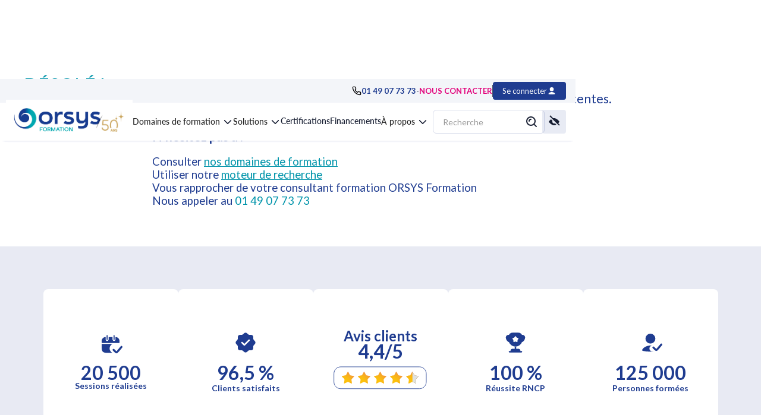

--- FILE ---
content_type: text/html; charset=utf-8
request_url: https://www.orsys.fr/formation-communication-unifiee-usages-solutions.html
body_size: 25190
content:





<!DOCTYPE html>

<html data-wf-page="68c0145447d437501a82d9e4" data-wf-site="68ad6297550fb653e920efc5">

<head>
    <meta http-equiv="Content-Type" content="text/html" charset="utf-8" />
    <meta charset="utf-8" />
    <meta http-equiv="Pragma" content="no-cache">
    <meta http-equiv="Cache-control" content="no-cache">
    <meta http-equiv="Expires" content="-1">
    <meta http-equiv="Content-Language" content="fr">
    <meta http-equiv="X-UA-Compatible" content="IE=Edge,chrome=1">
    <meta name="viewport" content="height=device-height,width=device-width,initial-scale=1.0,maximum-scale=1.0">

    <!-- Référencement -->
    <meta name="google-site-verification" content="s4LNiuxeba_IPDJrdbxwnq75vhFgdnBcbUyCKdK7-Z0">
    <meta name="Robots" content="NOODP">

    
    <link rel="shortcut icon" href="/ContentV11/images/communs/orsys2025.ico">



    <!-- Référencement  html.raw dans -->
        <title>Formation </title>
            <meta name="description" content="Formation " />
        
    <!-- CSS -->
    <link rel="preconnect" href="https://fonts.googleapis.com" />
    <link rel="preconnect" href="https://fonts.gstatic.com" crossorigin />
    <link rel="stylesheet" href="https://fonts.googleapis.com/css2?family=Lato:wght@100;300;400;700;900&display=swap" />
    <link id="css_general" rel="stylesheet" />

    <!-- Nouvelles version CSS + JS -->


    <!-- Javascript -->
    <script type="text/javascript" src="/ContentV11/ScriptsJs/compteur.js?v=202979675"></script> <!-- variable globale de page - surtout pas de random !!!!!!  -->
    
    <link rel="stylesheet" type="text/css" href="/ContentV11/general.css?v=202979675" />
    <!-- Javascript -->
    <script type="text/javascript" src="/ContentV11/ScriptsJs/menu.js?v=202979675"></script>
    <script type="text/javascript" src="/ContentV11/ScriptsJs/general.js?v=202979675"></script>
    <script type="text/javascript" src="/ContentV11/ScriptsJs/recherche.js?v=202979675"></script>
    <script type="text/javascript" src="/ContentV11/ScriptsJs/certification.js?v=202979675"></script>
    <script type="text/javascript" src="/ContentV11/ScriptsJs/domaine.js?v=202979675"></script>
    <script type="text/javascript" src="/ContentV11/ScriptsJs/opco.js?v=202979675"></script>
    <script type="text/javascript" src="/ContentV11/ScriptsJs/home.js?v=202979675"></script>
    <script type="text/javascript" src="/ContentV11/ScriptsJs/ressource.js?v=202979675"></script>
    <script type="text/javascript" src="/ContentV11/ScriptsJs/formation.js?v=202979675"></script>
    <script src="https://code.jquery.com/jquery-2.2.0.min.js" type="text/javascript"></script>
    <script type="text/javascript" src="/ContentV11/ScriptsJs/popup.js?v=202979675"></script>
    <script type="text/javascript" src="/ContentV11/ScriptsJs/session.js?v=202979675"></script>

    <link href="/ORSYS_files/orsys.css?v=202979675" rel="stylesheet" type="text/css">
    <link href="https://fonts.googleapis.com/" rel="preconnect">
    <link href="https://fonts.gstatic.com/" rel="preconnect" crossorigin="anonymous">
    <script src="/ORSYS_files/webfont.js" type="text/javascript"></script>
    <link rel="stylesheet" href="/ORSYS_files/all.css" media="all">
    <script type="text/javascript">WebFont.load({ google: { families: ["Lato:100,100italic,300,300italic,400,400italic,700,700italic,900,900italic"] } });</script>
    <script type="text/javascript">!function (o, c) { var n = c.documentElement, t = " w-mod-"; n.className += t + "js", ("ontouchstart" in o || o.DocumentTouch && c instanceof DocumentTouch) && (n.className += t + "touch") }(window, document);</script>
    <!--script src="/ORSYS_files/jquery-3.5.1.min.dc5e7f18c8.js" type="text/javascript"></script-->
    <style>
        .header_wrapper {
            background-color: #FFFFFF;
            width: 100%;
            z-index: 0;
        }
        .div-block {
            background-color: #FFFFFF;
            width: 100%;
            height: auto;
            z-index: 0;
            margin-top: 139px;
        }
        @media screen and (max-width: 767px) {
            .div-block {
                margin-top: 148px;
            }
        }
        @media screen and (min-width: 1440px) {
            .div-block {
                margin-top: 188px;
            }
        }
        #container {
            height: auto!important;
            padding: 0!important;
        }
        /*#container label {
            font-weight: unset;
        }
        #container input {
            margin: 3px 3px 0px 5px;
        }*/
        .footer {
            position: relative;
            z-index: 10;
        }
        #contact label, #session label, .nav_icon_accessibilite_botton_on, .nav_icon_accessibilite_botton_on_mobile, .nav_icon_accessibilite_botton_on_mobile2 {
            display: unset;
        }
    </style>

    <script>
		let filAriane = "";
		window.dataLayer = window.dataLayer || [];

        dataLayer.push({
			"event": "page_info",
            "Pays": "fra",
            "Langue": "fr",
			"FilAriane": filAriane.substring(0, filAriane.lastIndexOf(">")).trim()
        });
    </script>

    <!-- Google Tag Manager -->
    <script>
        (function (w, d, s, l, i) {
        w[l] = w[l] || []; w[l].push({ 'gtm.start': new Date().getTime(), event: 'gtm.js' });
        var f = d.getElementsByTagName(s)[0], j = d.createElement(s), dl = l != 'dataLayer' ? '&l=' + l : '';
        j.async = true; j.src = 'https://www.googletagmanager.com/gtm.js?id=' + i + dl; f.parentNode.insertBefore(j, f);
    })(window, document, 'script', 'dataLayer', 'GTM-N4NFRR2');
    </script>
    <!-- End Google Tag Manager -->


    <style>
        html {
            overflow-x: hidden;
        }

        .dark {
            filter: hue-rotate(45deg) grayscale(85%) invert(100%);
        }

        .dark .nofilter, .dark iframe, .dark video {
            filter: invert(100%);
        }

        @font-face {
            font-family: 'opendyslexic';
            src: url('/ContentV11/font/open-dyslexic/OpenDyslexic-Regular.otf');
            font-style: normal;
            font-weight: normal;
        }

        @font-face {
            font-family: 'opendyslexic';
            src: url('/ContentV11/font/open-dyslexic/OpenDyslexic-Italic.otf');
            font-style: italic;
            font-weight: normal;
        }

        @font-face {
            font-family: 'opendyslexic';
            src: url('/ContentV11/font/open-dyslexic/OpenDyslexic-Bold.otf');
            font-weight: bold;
            font-style: normal;
        }

        @font-face {
            font-family: 'opendyslexic';
            src: url('/ContentV11/font/open-dyslexic/OpenDyslexic-BoldItalic.otf');
            font-weight: bold;
            font-style: italic;
        }

        .opendyslexic, .opendyslexic * {
            font-family: opendyslexic;
        }

        .opendyslexic #headerSearchField {
            width: 220px !important;
        }

        .opendyslexic #headerSearchLoupe {
            left: 295px !important;
        }

        .hide {
            display: none;
        }
    </style>
    <script>
        var zoomvalue = 100;
        function dark(onoff) {
            if (onoff == 1) { $('html').addClass('dark'); localStorage.setItem('dark', 1); $('.modeclair').removeClass('hide'); $('.modesombre').addClass('hide'); }
            else { $('html').removeClass('dark'); localStorage.setItem('dark', 0); $('.modeclair').addClass('hide'); $('.modesombre').removeClass('hide'); }
        }
        function dyslexic(onoff) {
            if (onoff == 1) { $('body').addClass('opendyslexic'); localStorage.setItem('dyslexic', 1); $('.dyslexicoff').addClass('hide'); $('.dyslexicon').removeClass('hide'); }
            else { $('body').removeClass('opendyslexic'); localStorage.setItem('dyslexic', 0); $('.dyslexicoff').removeClass('hide'); $('.dyslexicon').addClass('hide'); }
        }
        function zoom(value) {
            zoomvalue += value;
            if (zoomvalue > 150) zoomvalue = 150;
            if (zoomvalue < 100) zoomvalue = 100;
            $('html').css('zoom', zoomvalue / 100);
            localStorage.setItem('zoom', zoomvalue);
            $('.zoomvalue').html(zoomvalue + "%");
        }
        document.addEventListener('DOMContentLoaded', function () {
            dark(localStorage.getItem('dark'));
            dyslexic(localStorage.getItem('dyslexic'));
            if (localStorage.getItem('zoom')) zoomvalue = parseInt(localStorage.getItem('zoom')); zoom(0);
        });
        function stop() { }
    </script>


</head>

<body>

    <div class="page_wrapper">
        
<style>
    .flex { display: flex!important; }
    .logo, .nav_mobile_logo_ittcert { width: auto; }
</style>
<div data-animation="over-left" class="navbar_orsys w-nav" data-easing2="ease" data-easing="ease" data-collapse="medium" data-w-id="f86fabc8-ebc1-05f4-6265-d2f68c8976c1" role="banner" data-no-scroll="1" data-duration="400" style="transform: translate3d(0px, 0px, 0px) scale3d(1, 1, 1) rotateX(0deg) rotateY(0deg) rotateZ(0deg) skew(0deg, 0deg); transform-style: preserve-3d;">
    <nav class="navigation">
        <div class="nav_bandeau_wrapper no-print" style="transform: translate3d(0px, 0px, 0px) scale3d(1, 1, 1) rotateX(0deg) rotateY(0deg) rotateZ(0deg) skew(0deg, 0deg); transform-style: preserve-3d;">
            <div class="container_bandeau_nav">
                <div data-delay="0" data-hover="false" class="nav_dropdown_bandeau w-dropdown hide">
                    <div class="nav_dropdown_toggle_bandeau w-dropdown-toggle" id="w-dropdown-toggle-0" aria-controls="w-dropdown-list-0" aria-haspopup="menu" aria-expanded="false" role="button" tabindex="0">
                        <div class="nav_langue_wrapper">
                            <p class="txt_langue">Fr</p>
                            <div class="nav_icon_accessibilite">
                                <img loading="lazy" src="/ORSYS_files/68ad6297550fb653e920f037_chevron.svg" alt="" class="icon18">
                            </div>
                        </div>
                    </div>
                    <nav class="nav_dropdown_list w-dropdown-list" id="w-dropdown-list-0" aria-labelledby="w-dropdown-toggle-0">
                        <a href="/#" class="nav_dropdown_link_bandeau w-dropdown-link" tabindex="0">En</a>
                    </nav>
                </div>
                <div class="nav_bandeau">
                    <div class="nav_bandeau_wrapp txt_color_black">
                        <a href="tel:0149077373" class="nav_bandeau_tel_wrapp w-inline-block">
                            <img loading="lazy" src="/ORSYS_files/68ad6297550fb653e920f039_tel.svg" alt="" class="icon_16_mobile_tel">
                            <p class="txt_align_right txt_courant_13 txt_bold">01 49 07 73 73</p>
                        </a>
                        <p class="nav_bandeau_contact">-</p>
                        <a href="/contact" class="display_none_mobile nav_cta_contact">NOUS&nbsp;CONTACTER</a>
                    </div>
                    <div class="bandeau_line"></div>
                    <div class="w-layout-vflex nav_bandeau_right">
                        <a href="https://client.orsys.fr/" target="_blank">
                            <div class="nav_bandeau_profil_wrapper">
                                <p class="display_none_mobile txt_color_white txt_courant_13">Se connecter</p>
                                <div class="nav_bandeau_icon_profil_wrapp">
                                    <img src="/ORSYS_files/68ad6297550fb653e920f038_user_blanc.svg" loading="lazy" alt="" class="icon_16_mobile_tel">
                                </div>
                            </div>
                        </a>
                    </div>
                </div>
            </div>
        </div>
        <div class="nav_container">
            <div class="nav_wrapper">
                <div class="nav_menu_left no-print">
                    <div class="menu_button w-nav-button" style="-webkit-user-select: text;" aria-label="menu" role="button" tabindex="0" aria-controls="w-nav-overlay-0" aria-haspopup="menu" aria-expanded="false">
                        <div class="nav_burger_wrapp">
                            <img loading="lazy" src="/ORSYS_files/68ad6297550fb653e920efd9_burger_menu.svg" alt="" class="icon_24_burgermenu">
                        </div>
                    </div>
                    <a href="/#" class="nav_logo_wrapper w-nav-brand"><img loading="lazy" src="/ORSYS_files/LOGO-50ans-fr.png" alt="LOGO ORSYS" class="logo"></a>
                    <div data-w-id="f86fabc8-ebc1-05f4-6265-d2f68c8976e8" class="menu_button_mobile_recherche">
                        <img loading="lazy" src="/ORSYS_files/68ad6297550fb653e920efd6_recherche.svg" alt="" class="icon_24_mobile_loupe">
                    </div>
                    <nav role="navigation" class="nav_menu w-nav-menu">
                        <div class="nav_menu_scroll_wrapp">
                            <a href="/#" class="nav_mobile_logo_wrapper w-inline-block">
                                <img loading="lazy" src="/ORSYS_files/LOGO-50ans-fr.png" alt="LOGO ORSYS" class="nav_mobile_logo_ittcert">
                                <div class="w-layout-vflex nav_mobile_logo_ittcert_righ_wrapp" onclick="$(this).parent().parent().parent().removeAttr('data-nav-menu-open'); $('.w-nav-button').removeClass('w--open').attr('aria-expanded', 'false');">
                                    <div class="nav_icon_wrapp">
                                        <img loading="lazy" src="/ORSYS_files/68ad6297550fb653e920efdb_close.svg" alt="" class="icon_24_close">
                                    </div>
                                </div>
                            </a>
                            <div data-delay="0" data-hover="false" data-w-id="f86fabc8-ebc1-05f4-6265-d2f68c8976f1" class="nav_menu_drop w-dropdown">
                                <div class="nav_menu_drop_toggle w-dropdown-toggle" id="w-dropdown-toggle-1" aria-controls="w-dropdown-list-1" aria-haspopup="menu" aria-expanded="false" role="button" tabindex="0">
                                    <div class="drop_nav_txt">Domaines de formation</div>
                                    <div class="nav_icon_drop">
                                        <img loading="lazy" src="/ORSYS_files/68ad6297550fb653e920f037_chevron.svg" alt="" class="icon_24_2 nav_pad_3">
                                    </div>
                                </div>
                                <nav class="nav_menu_drop_list_wrapp w-dropdown-list" id="w-dropdown-list-1" aria-labelledby="w-dropdown-toggle-1">
                                    <div class="nav_menu_drop_scroll_wrapp">
<div class="nav_menu_drop_content_wrapper">                                                <div class="nav_menu_drop_categorie_wrapp">
                                                    <p onclick="document.location.href = '/formations/technologies-numeriques';" class="heading_categorie1" style="text-transform: uppercase;cursor: pointer;">Technologies num&#233;riques</p>
                                                    <div onclick="menuAffCat(this);" class="nav_open_sousdomaine_wrapp">
                                                        <div class="icon_wrapp">
                                                            <img src="/ORSYS_files/68ad6297550fb653e920eff7_view_OFF.svg" loading="lazy" alt="" class="icon18 off flex" style="display: none;">
                                                            <img src="/ORSYS_files/68ad6297550fb653e920effa_view_ON.svg" loading="lazy" alt="" class="icon18 on" style="display: none;">
                                                        </div>
                                                        <p class="txt_courant_13 txt_color_grey3">Tout afficher</p>
                                                    </div>
                                                </div>
<div class="nav_menu_drop_domaines_wrapp"><div class="heading_domaine" onclick="$(this).next().toggleClass('flex');">Cybersécurité</div><div class="nav_menu_drop_ssdomaines_wrapp1">                                            <a href="/formations/formations-syntheses-referentiels-iso-cissp" class="heading_ssdomaine">R&#233;f&#233;rentiels ISO, ISACA, (ISC)2…</a>
                                            <a href="/formations/formations-fondamentaux-reglementation" class="heading_ssdomaine">Fondamentaux, sensibilisation, r&#232;glementation</a>
                                            <a href="/formations/formations-cybersecurite-mise-en-oeuvre" class="heading_ssdomaine">S&#233;curit&#233; syst&#232;mes et r&#233;seaux</a>
                                            <a href="/formations/formations-detection-incidents-pentests-forensic" class="heading_ssdomaine">D&#233;tection d&#39;incidents, pentests, forensic</a>
                                            <a href="/formations/formations-securite-logicielle" class="heading_ssdomaine">S&#233;curit&#233; applicative</a>
                                            <a href="/formations/formations-cyber-protection-solutions-editeurs" class="heading_ssdomaine">Cyber protection : les solutions &#233;diteurs</a>
</div><div class="heading_domaine" onclick="$(this).next().toggleClass('flex');">Data : bases de données, SGBD</div><div class="nav_menu_drop_ssdomaines_wrapp1">                                            <a href="/formations/conception-langage-sql-les-fondamentaux" class="heading_ssdomaine">Les fondamentaux  </a>
                                            <a href="/formations/formations-sql-server" class="heading_ssdomaine">SQL Server de Microsoft </a>
                                            <a href="/formations/formations-oracle" class="heading_ssdomaine">Oracle Database</a>
                                            <a href="/formations/formations-mysql-postgresql-sgbd" class="heading_ssdomaine">PostgreSQL, MySQL, MariaDB</a>
                                            <a href="/formations/nosql" class="heading_ssdomaine">NoSQL (Not only SQL) </a>
</div><div class="heading_domaine" onclick="$(this).next().toggleClass('flex');">Data : Pilotage et Ingénierie de la Donnée</div><div class="nav_menu_drop_ssdomaines_wrapp1">                                            <a href="/formations/formations-gouvernance-de-la-donnee-data-gov" class="heading_ssdomaine">Gouvernance de la donn&#233;e, Data Gov</a>
                                            <a href="/formations/formations-data-engineering-ecosysteme-du-big-data" class="heading_ssdomaine">Data Engineering, &#233;cosyst&#232;me du Big Data</a>
</div><div class="heading_domaine" onclick="$(this).next().toggleClass('flex');">Data analytics, Data Visualization, BI</div><div class="nav_menu_drop_ssdomaines_wrapp1">                                            <a href="/formations/techniques-de-data-analytics" class="heading_ssdomaine">Techniques de Data Analytics, Business Intelligence</a>
                                            <a href="/formations/concepts-de-dataviz-et-developpemnt" class="heading_ssdomaine">Concepts de dataviz et d&#233;veloppement</a>
                                            <a href="/formations/formations-businessobjects" class="heading_ssdomaine">BusinessObjects</a>
                                            <a href="/formations/formations-sql-server-bi-power-bi" class="heading_ssdomaine">Microsoft : Power BI, SQL Server BI, autres outils MS </a>
                                            <a href="/formations/formations-talend-qlik-cognos-outils-aide-decision" class="heading_ssdomaine">Talend, Qlik, Cognos, MicroStrategy et autres outils BI</a>
</div><div class="heading_domaine" onclick="$(this).next().toggleClass('flex');">Gestion de projet informatique</div><div class="nav_menu_drop_ssdomaines_wrapp1">                                            <a href="/formations/formations-gestion-de-projet-informatique" class="heading_ssdomaine">Gestion de projet informatique</a>
                                            <a href="/formations/formations-pmp-pmi-prince2-projet" class="heading_ssdomaine">R&#233;f&#233;rentiels PMP&#174;, PRINCE2&#174;...</a>
                                            <a href="/formations/formations-methodes-agiles-scrum-agilepm-safe" class="heading_ssdomaine">M&#233;thodes Agiles, Scrum, AgilePM&#174;, SAFe</a>
                                            <a href="/formations/formations-direction-de-projets-informatiques-pmo" class="heading_ssdomaine">Direction de projets, PMO</a>
</div><div class="heading_domaine" onclick="$(this).next().toggleClass('flex');">Intelligence Artificielle (IA)</div><div class="nav_menu_drop_ssdomaines_wrapp1">                                            <a href="/formations/ia-iag-les-essentiels" class="heading_ssdomaine">L&#39;IA dans les m&#233;tiers et les IA g&#233;n&#233;ratives</a>
                                            <a href="/formations/formations-ia-machine-learning-recherche-analyse-donnees" class="heading_ssdomaine">IA : Machine Learning, Deep Learning</a>
</div></div><div class="nav_menu_drop_domaines_wrapp"><div class="heading_domaine" onclick="$(this).next().toggleClass('flex');">Langages et développement</div><div class="nav_menu_drop_ssdomaines_wrapp1">                                            <a href="/formations/usine-logicielle-integration-continue-ic-outils" class="heading_ssdomaine">Usine logicielle : conception</a>
                                            <a href="/formations/python" class="heading_ssdomaine">Python</a>
                                            <a href="/formations/formations-java-java-ee" class="heading_ssdomaine">Java, Jakarta EE</a>
                                            <a href="/formations/formations-net" class="heading_ssdomaine">.NET</a>
                                            <a href="/formations/formations-python-c-cplusplus" class="heading_ssdomaine">C, C++</a>
                                            <a href="/formations/formations-autres-langages-informatiques" class="heading_ssdomaine">Autres langages</a>
                                            <a href="/formations/formations-applications-mobiles" class="heading_ssdomaine">iOS, Android, multiplateformes mobiles</a>
                                            <a href="/formations/systemes-embarques" class="heading_ssdomaine">Syst&#232;mes embarqu&#233;s</a>
                                            <a href="/formations/les-tests-du-developpeur-d-application" class="heading_ssdomaine">Les tests du d&#233;veloppeur d&#39;application</a>
                                            <a href="/formations/usine-logicielle-conception" class="heading_ssdomaine">Usine logicielle : int&#233;gration continue (IC), outils</a>
                                            <a href="/formations/no-code-low-code" class="heading_ssdomaine">No-code, low-code</a>
</div><div class="heading_domaine" onclick="$(this).next().toggleClass('flex');">Management des Systèmes d'Information</div><div class="nav_menu_drop_ssdomaines_wrapp1">                                            <a href="/formations/formations-transformation-digitale" class="heading_ssdomaine">Transition num&#233;rique</a>
                                            <a href="/formations/formations-itil-iso-cobit-referentiels-si" class="heading_ssdomaine">R&#233;f&#233;rentiels ITIL&#174;, ISO, COBIT&#174;...</a>
                                            <a href="/formations/formations-gouvernance-dsi" class="heading_ssdomaine">Gouvernance de la DSI</a>
                                            <a href="/formations/formations-technologies-numeriques-synthese" class="heading_ssdomaine">Technologies : &#233;tat de l&#39;art</a>
                                            <a href="/formations/formations-architecture-urbanisation-si" class="heading_ssdomaine">Architecture et urbanisation des SI</a>
</div><div class="heading_domaine" onclick="$(this).next().toggleClass('flex');">Messagerie, travail collaboratif</div><div class="nav_menu_drop_ssdomaines_wrapp1">                                            <a href="/formations/formations-exchange-lotus-postfix" class="heading_ssdomaine">Exchange, Postfix</a>
                                            <a href="/formations/formations-office365-sharepoint-skype-for-business" class="heading_ssdomaine">Microsoft 365, SharePoint</a>
</div><div class="heading_domaine" onclick="$(this).next().toggleClass('flex');">MOA, Business Analysis</div><div class="nav_menu_drop_ssdomaines_wrapp1">                                            <a href="/formations/formations-expression-besoins-ingenierie-exigences" class="heading_ssdomaine">Expression des besoins, ing&#233;nierie des exigences</a>
                                            <a href="/formations/formations-analyse-conception-recette-logicielle" class="heading_ssdomaine">Analyse, conception, recette</a>
                                            <a href="/formations/formations-ux-design-ergonomie" class="heading_ssdomaine">Ergonomie, UX, accessibilit&#233;</a>
</div><div class="heading_domaine" onclick="$(this).next().toggleClass('flex');">Outils de productivité et bureautique</div><div class="nav_menu_drop_ssdomaines_wrapp1">                                            <a href="/formations/formations-office-poste-de-travail-IT" class="heading_ssdomaine">Poste de travail</a>
                                            <a href="/formations/formations-excel-access-vba-IT" class="heading_ssdomaine">Excel, Access et VBA</a>
                                            <a href="/formations/formations-outlook-word-powerpoint-IT" class="heading_ssdomaine">Outlook, Word et PowerPoint</a>
</div><div class="heading_domaine" onclick="$(this).next().toggleClass('flex');">PAO, CAO, vidéo, audio et graphisme</div><div class="nav_menu_drop_ssdomaines_wrapp1">                                            <a href="/formations/formations-cao-architecture-bim-it" class="heading_ssdomaine">CAO, Architecture, BIM</a>
                                            <a href="/formations/formations-edition-pao-it" class="heading_ssdomaine">Edition, PAO</a>
                                            <a href="/formations/formations-image-video-animation-vr-it" class="heading_ssdomaine">Image, vid&#233;o, audio, animation, r&#233;alit&#233; virtuelle</a>
</div></div><div class="nav_menu_drop_domaines_wrapp"><div class="heading_domaine" onclick="$(this).next().toggleClass('flex');">Réseaux informatiques</div><div class="nav_menu_drop_ssdomaines_wrapp1">                                            <a href="/formations/formations-reseaux-informatiques-telecoms-synthese" class="heading_ssdomaine">Fondamentaux et architectures r&#233;seaux</a>
                                            <a href="/formations/infrastructures-physiques-et-connectivite" class="heading_ssdomaine">Infrastructures physiques et connectivit&#233; </a>
                                            <a href="/formations/formations-reseaux-mise-en-oeuvre" class="heading_ssdomaine">Mise en oeuvre et d&#233;ploiement des r&#233;seaux</a>
                                            <a href="/formations/securite-identite-et-supervision-des-reseaux" class="heading_ssdomaine">S&#233;curit&#233;, identit&#233; et supervision des r&#233;seaux</a>
                                            <a href="/formations/formations-cisco-huawei-juniper" class="heading_ssdomaine">Cisco</a>
                                            <a href="/formations/autres-constructeurs-huawei-juniper-et-aruba" class="heading_ssdomaine">Autres constructeurs : Huawei, Juniper et Aruba</a>
</div><div class="heading_domaine" onclick="$(this).next().toggleClass('flex');">Robotique, systèmes embarqués, IoT</div><div class="nav_menu_drop_ssdomaines_wrapp1">                                            <a href="/formations/formations-robotique-objets-connectes-iot" class="heading_ssdomaine">Robotique, objets connect&#233;s, IoT</a>
                                            <a href="/formations/formations-temps-reel-systemes-embarques" class="heading_ssdomaine">Temps r&#233;el, syst&#232;mes embarqu&#233;s</a>
</div><div class="heading_domaine" onclick="$(this).next().toggleClass('flex');">Systèmes d'exploitation</div><div class="nav_menu_drop_ssdomaines_wrapp1">                                            <a href="/formations/formations-windows-postes-de-travail" class="heading_ssdomaine">Windows : postes de travail</a>
                                            <a href="/formations/formations-windows-serveurs" class="heading_ssdomaine">Windows : serveurs</a>
                                            <a href="/formations/formations-unix-mac-os-x" class="heading_ssdomaine">Linux, Unix, macOS</a>
</div><div class="heading_domaine" onclick="$(this).next().toggleClass('flex');">Technologies web</div><div class="nav_menu_drop_ssdomaines_wrapp1">                                            <a href="/formations/les-fondamentaux-du-web" class="heading_ssdomaine">Les incontournables du web</a>
                                            <a href="/formations/developper-un-site-web" class="heading_ssdomaine">Initiation &#224; la cr&#233;ation d&#39;un site web</a>
                                            <a href="/formations/front-end-le-web-cote-poste-client" class="heading_ssdomaine">Front-end : le web c&#244;t&#233; client</a>
                                            <a href="/formations/back-end-le-web-cote-serveur" class="heading_ssdomaine">Back-end : le web c&#244;t&#233; serveur</a>
                                            <a href="/formations/developper-avec-des-frameworks-web" class="heading_ssdomaine">D&#233;velopper avec des frameworks web</a>
                                            <a href="/formations/application-web-test-performance-et-interactivite" class="heading_ssdomaine">Application web : test, performance, s&#233;curit&#233; et interactivit&#233;</a>
                                            <a href="/formations/gestion-de-contenus-cms" class="heading_ssdomaine">Gestion de contenus, CMS</a>
                                            <a href="/formations/technologie-xml" class="heading_ssdomaine">Web-services, APIs REST &amp; microservices</a>
                                            <a href="/formations/serveurs-web-et-serveurs-d-applications" class="heading_ssdomaine">Serveurs web et serveurs d&#39;applications</a>
</div><div class="heading_domaine" onclick="$(this).next().toggleClass('flex');">Test et qualité des applications</div><div class="nav_menu_drop_ssdomaines_wrapp1">                                            <a href="/formations/formations-istqb-tmmi-iso-test" class="heading_ssdomaine">R&#233;f&#233;rentiels ISTQB, TMMI, ISO</a>
                                            <a href="/formations/formations-recette-qualite-logicielle" class="heading_ssdomaine">Recette et qualit&#233;</a>
                                            <a href="/formations/formations-outils-test-logiciel" class="heading_ssdomaine">Outils de test</a>
</div><div class="heading_domaine" onclick="$(this).next().toggleClass('flex');">Virtualisation, Cloud, Devops</div><div class="nav_menu_drop_ssdomaines_wrapp1">                                            <a href="/formations/formations-virtualisation" class="heading_ssdomaine">Virtualisation</a>
                                            <a href="/formations/formations-cloud-computing" class="heading_ssdomaine">Cloud Computing</a>
                                            <a href="/formations/formations-devops-gestion-production" class="heading_ssdomaine">DevOps et gestion de la production</a>
</div></div>                                                        <div onclick="$(this).parent().parent().parent().removeClass('w--open').prev().removeClass('w--open').attr('aria-expanded', 'false').parent().removeAttr('style'); const store = Webflow.require('ix2').store; const actions = Webflow.require('ix2').actions;/* store.dispatch(actions.eventStateChanged('e-818:0', {clickCount: 1})); store.dispatch(actions.eventStateChanged('e-819:0', {clickCount: 1}));*/" aria-current="page" class="nav_icon_close_domaines w-inline-block w--current" tabindex="0">
                                                            <div class="icon_wrapp">
                                                                <img src="/ORSYS_files/68f78baaa2c48c296f38b6f2_078690069e8e8bbf2fd1ac80deb2261d_close.svg" loading="lazy" alt="Icon &quot;fermer&quot;" class="icon_24_close">
                                                            </div>
                                                        </div>
                                                        <div class="nav_menu_drop_other_wrapper">
                                                            <div class="heading_nav_other_wrappp">
                                                                <a href="/recherche/new" class="heading_nav_other" tabindex="0">Nouveautés</a>
                                                                <a href="/formations/garantie" class="heading_nav_other" tabindex="0">Sessions garanties</a>
                                                                <a href="/solutions/seminaires" class="heading_nav_other" tabindex="0">Séminaires état de l'art</a>
                                                                <a href="/formations/ia-academy" class="heading_nav_other" tabindex="0">IA Academy</a>
                                                                <a href="/formations/management-academy" class="heading_nav_other" tabindex="0">Management Academy</a>
                                                                <a href="/formations/cyber-academy" class="heading_nav_other" tabindex="0">Cyber Academy</a>
                                                                <a href="/formations/rse-academy" class="heading_nav_other" tabindex="0">RSE Academy</a>
                                                                <a href="https://www.orsys.fr/orsys-lemag/" target="_blank" class="heading_nav_other" tabindex="0">Nos ressources en ligne</a>
                                                            </div>
                                                                                                                    </div>
</div><div class="nav_menu_drop_content_wrapper">                                                <div class="nav_menu_drop_categorie_color_wrapp">
                                                    <p onclick="document.location.href = '/formations/management-developpement-personnel';" class="heading_categorie2" style="text-transform: uppercase;cursor: pointer;">Management - D&#233;veloppement personnel</p>
                                                    <div onclick="menuAffCat(this);" class="nav_open_sousdomaine_wrapp">
                                                        <div class="icon_wrapp">
                                                            <img src="/ORSYS_files/68ad6297550fb653e920eff7_view_OFF.svg" loading="lazy" alt="" class="icon18 off flex" style="display: none;">
                                                            <img src="/ORSYS_files/68ad6297550fb653e920effa_view_ON.svg" loading="lazy" alt="" class="icon18 on" style="display: none;">
                                                        </div>
                                                        <p class="txt_courant_13 txt_color_grey3">Tout afficher</p>
                                                    </div>
                                                </div>
<div class="nav_menu_drop_domaines_color_wrapp"><div class="heading_domaine" onclick="$(this).next().toggleClass('flex');">Développement personnel, efficacité professionnelle</div><div class="nav_menu_drop_ssdomaines_wrapp1">                                            <a href="/formations/formations-efficacite-personnelle-gestion-du-temps" class="heading_ssdomaine">Organisation personnelle, gestion du temps</a>
                                            <a href="/formations/formations-assertivite-gestion-du-stress-et-des-emotions" class="heading_ssdomaine">Assertivit&#233;, gestion du stress et des &#233;motions</a>
                                            <a href="/formations/formations-developper-son-potentiel-sa-creativite" class="heading_ssdomaine">D&#233;velopper son potentiel et sa cr&#233;ativit&#233;</a>
                                            <a href="/formations/formations-communication-et-relationnel" class="heading_ssdomaine">Am&#233;liorer sa communication et son relationnel</a>
                                            <a href="/formations/formations-prise-de-parole-expression-orale" class="heading_ssdomaine">Prise de parole, expression orale</a>
                                            <a href="/formations/formations-negocier-convaincre" class="heading_ssdomaine">N&#233;gocier, argumenter, convaincre</a>
                                            <a href="/formations/formations-expression-ecrite" class="heading_ssdomaine">Expression &#224; l&#39;&#233;crit</a>
                                            <a href="/formations/formations-evolution-professionnelle" class="heading_ssdomaine">Evolution professionnelle</a>
                                            <a href="/formations/efficacite-professionnelle-avec-l-intelligence-artificielle" class="heading_ssdomaine">Efficacit&#233; professionnelle avec l&#39;Intelligence Artificielle</a>
</div><div class="heading_domaine" onclick="$(this).next().toggleClass('flex');">Direction et stratégie d'entreprise</div><div class="nav_menu_drop_ssdomaines_wrapp1">                                            <a href="/formations/formations-direction-strategie-pilotage" class="heading_ssdomaine">Strat&#233;gie et pilotage</a>
                                            <a href="/formations/formations-transition-digitale" class="heading_ssdomaine">Transition digitale</a>
                                            <a href="/formations/formations-gestion-entreprise-entrepreneuriat-pme" class="heading_ssdomaine">Gestion d&#39;entreprise</a>
                                            <a href="/formations/formations-gestion-des-risques-continuite-activite" class="heading_ssdomaine">Gestion des risques, continuit&#233; d&#39;activit&#233;</a>
</div><div class="heading_domaine" onclick="$(this).next().toggleClass('flex');">Gestion de projet</div><div class="nav_menu_drop_ssdomaines_wrapp1">                                            <a href="/formations/formations-management-de-projets" class="heading_ssdomaine">Gestion de projet</a>
                                            <a href="/formations/formations-management-equipe-et-communication-projet" class="heading_ssdomaine">Management d&#39;&#233;quipe et communication projet</a>
                                            <a href="/formations/formations-direction-de-projets" class="heading_ssdomaine">Direction de projets</a>
                                            <a href="/formations/formations-pmp-prince2-referentiels" class="heading_ssdomaine">R&#233;f&#233;rentiels PMP&#174;, PRINCE2&#174;...</a>
                                            <a href="/formations/formations-methodes-agiles-agilite-echelle" class="heading_ssdomaine">M&#233;thodes Agiles, agilit&#233; &#224; l&#39;&#233;chelle</a>
</div><div class="heading_domaine" onclick="$(this).next().toggleClass('flex');">Management et Leadership</div><div class="nav_menu_drop_ssdomaines_wrapp1">                                            <a href="/formations/formations-management-competences-fondamentales" class="heading_ssdomaine">Prise de fonction et fondamentaux du management</a>
                                            <a href="/formations/formations-motivation-equipe-performance-equipe" class="heading_ssdomaine">Motivation, performance d&#39;&#233;quipe</a>
                                            <a href="/formations/formations-leadership" class="heading_ssdomaine">Leadership</a>
                                            <a href="/formations/formations-management-communication-et-relationnel" class="heading_ssdomaine">Ma&#238;triser sa communication et son relationnel</a>
                                            <a href="/formations/formations-management-nouvelles-approches-techniques-avancees" class="heading_ssdomaine">Nouvelles tendances manag&#233;riales</a>
                                            <a href="/formations/formations-conduite-du-changement" class="heading_ssdomaine">Conduite du changement</a>
                                            <a href="/formations/formations-management-transversal-et-a-distance" class="heading_ssdomaine">Management transversal et &#224; distance</a>
                                            <a href="/formations/formations-management-diversite" class="heading_ssdomaine">Management de la diversit&#233;</a>
                                            <a href="/formations/connaissances-metiers-indispensables-pour-managers" class="heading_ssdomaine">Connaissances m&#233;tiers indispensables pour managers</a>
                                            <a href="/formations/intelligence-artificielle-pour-managers" class="heading_ssdomaine">Intelligence Artificielle pour managers</a>
</div><div class="heading_domaine" onclick="$(this).next().toggleClass('flex');">PME, sélection de formations</div><div class="nav_menu_drop_ssdomaines_wrapp1">                                            <a href="/formations/gestion-en-pme" class="heading_ssdomaine">Gestion en PME</a>
                                            <a href="/formations/management-et-gestion-de-projet-en-pme" class="heading_ssdomaine">Management et gestion de projet en PME</a>
                                            <a href="/formations/ressources-humaines-en-pme" class="heading_ssdomaine">Ressources humaines en PME</a>
                                            <a href="/formations/vente-marketing-communication-en-pme" class="heading_ssdomaine">Vente, marketing, communication en PME</a>
                                            <a href="/formations/achat-et-logistique-pour-pme" class="heading_ssdomaine">Achat et logistique pour PME</a>
                                            <a href="/formations/rse-a-l-echelle-des-pme" class="heading_ssdomaine">RSE &#224; l&#39;&#233;chelle des PME</a>
                                            <a href="/formations/informatique-et-bureautique-les-incontournables-en-pme" class="heading_ssdomaine">Informatique et bureautique, les incontournables en PME</a>
                                            <a href="/formations/efficacite-professionnelle" class="heading_ssdomaine">Efficacit&#233; professionnelle</a>
</div><div class="heading_domaine" onclick="$(this).next().toggleClass('flex');">Pratique de l’anglais professionnel</div><div class="nav_menu_drop_ssdomaines_wrapp1">                                            <a href="/formations/anglais-elementaire-niveau-a2" class="heading_ssdomaine">Anglais, &#233;l&#233;mentaire (niveau A2)</a>
                                            <a href="/formations/anglais-intermediaire-niveau-b1" class="heading_ssdomaine">Anglais, interm&#233;diaire (niveau B1)</a>
                                            <a href="/formations/anglais-perfectionnement-niveau-b2-c1" class="heading_ssdomaine">Anglais, perfectionnement (niveau B2/C1)</a>
</div></div><div class="nav_menu_drop_domaines_color_wrapp"><div class="heading_domaine" onclick="$(this).next().toggleClass('flex');">RSE : Responsabilité Sociétale et Environnementale</div><div class="nav_menu_drop_ssdomaines_wrapp1">                                            <a href="/formations/gouvernance-et-politique-rse" class="heading_ssdomaine">Gouvernance et politique RSE</a>
                                            <a href="/formations/achats-responsables-et-lutte-anti-corruption" class="heading_ssdomaine">Achats responsables et lutte anti-corruption</a>
                                            <a href="/formations/conformite-reglementaire" class="heading_ssdomaine">Conformit&#233; r&#232;glementaire et RGPD</a>
                                            <a href="/formations/diversite-et-lutte-contre-les-discriminations" class="heading_ssdomaine">Diversit&#233; et lutte contre les discriminations</a>
                                            <a href="/formations/sante-securite-et-qvt" class="heading_ssdomaine">Sant&#233;, s&#233;curit&#233; et QVT</a>
                                            <a href="/formations/management-de-l-environnement" class="heading_ssdomaine">Management de l&#39;environnement</a>
</div><div class="heading_domaine" onclick="$(this).next().toggleClass('flex');">Télétravail, management et organisation</div><div class="nav_menu_drop_ssdomaines_wrapp1">                                            <a href="/formations/mise-en-place-et-suivi-du-teletravail" class="heading_ssdomaine">Mise en place et suivi du t&#233;l&#233;travail</a>
                                            <a href="/formations/telemanagement" class="heading_ssdomaine">Management et t&#233;l&#233;travail</a>
                                            <a href="/formations/mieux-sorganiser-individuellement" class="heading_ssdomaine">Mieux s’organiser en t&#233;l&#233;travail</a>
                                            <a href="/formations/teletravail-infrastructure-et-outils" class="heading_ssdomaine">T&#233;l&#233;travail : infrastructure et outils </a>
</div></div><div class="nav_menu_drop_domaines_color_wrapp"></div>                                                        <div class="nav_menu_drop_other_wrapper">
                                                                                                                        <div class="w-layout-vflex nav_menu_other_wrapp">
                                                                <a href="/comment-s-inscrire" class="nav_open_other2" tabindex="0">Comment s'inscrire à une formation ?</a>
                                                                <a href="/deroulement-formation" class="nav_open_other2" tabindex="0">Comment se déroule une formation ?</a>
                                                            </div>
                                                            <div class="nav_menu_other_heading_wrapp">
                                                                <p class="home_nav_centrale_achat_heading" style="text-transform: unset;">Pour les bénéficiaires du secteur public</p>
                                                                <a href="/institut-4-10" class="nav_open_centrale_achat_link" tabindex="0">Institut 4.10</a>
                                                                <a href="/canut" class="nav_open_centrale_achat_link" tabindex="0">Canut</a>
                                                                <a href="/accord-cadre-interministeriel" class="nav_open_centrale_achat_link" tabindex="0">Accord Cadre Interministériel</a>
                                                            </div>
                                                        </div>
</div><div class="nav_menu_drop_content_wrapper">                                                <div class="nav_menu_drop_categorie_wrapp">
                                                    <p onclick="document.location.href = '/formations/competences-metiers';" class="heading_categorie3" style="text-transform: uppercase;cursor: pointer;">Comp&#233;tences m&#233;tiers</p>
                                                    <div onclick="menuAffCat(this);" class="nav_open_sousdomaine_wrapp">
                                                        <div class="icon_wrapp">
                                                            <img src="/ORSYS_files/68ad6297550fb653e920eff7_view_OFF.svg" loading="lazy" alt="" class="icon18 off flex" style="display: none;">
                                                            <img src="/ORSYS_files/68ad6297550fb653e920effa_view_ON.svg" loading="lazy" alt="" class="icon18 on" style="display: none;">
                                                        </div>
                                                        <p class="txt_courant_13 txt_color_grey3">Tout afficher</p>
                                                    </div>
                                                </div>
<div class="nav_menu_drop_domaines_wrapp"><div class="heading_domaine" onclick="$(this).next().toggleClass('flex');">Achats, services généraux, logistique</div><div class="nav_menu_drop_ssdomaines_wrapp1">                                            <a href="/formations/formations-achats" class="heading_ssdomaine">Achats</a>
                                            <a href="/formations/formations-services-generaux" class="heading_ssdomaine">Services g&#233;n&#233;raux</a>
                                            <a href="/formations/formations-logistique-supply-chain-transport" class="heading_ssdomaine">Logistique, transport, Supply Chain</a>
</div><div class="heading_domaine" onclick="$(this).next().toggleClass('flex');">Commercial et relation client</div><div class="nav_menu_drop_ssdomaines_wrapp1">                                            <a href="/formations/formations-management-strategie-commerciale" class="heading_ssdomaine">Strat&#233;gie commerciale</a>
                                            <a href="/formations/formations-management-equipe-commerciale" class="heading_ssdomaine">Management d&#39;&#233;quipe commerciale</a>
                                            <a href="/formations/formations-vente-negociation" class="heading_ssdomaine">Vente et n&#233;gociation</a>
                                            <a href="/formations/formations-relation-client-accueil-hotline" class="heading_ssdomaine">Relation client, accueil, hotline</a>
</div><div class="heading_domaine" onclick="$(this).next().toggleClass('flex');">Communication d'entreprise</div><div class="nav_menu_drop_ssdomaines_wrapp1">                                            <a href="/formations/formations-communication-strategie" class="heading_ssdomaine">Strat&#233;gie de communication</a>
                                            <a href="/formations/formations-medias-sociaux-community-management" class="heading_ssdomaine">M&#233;dias sociaux et Community Management</a>
                                            <a href="/formations/formations-communication-ecrite-redaction-web-et-print" class="heading_ssdomaine">Communication &#233;crite, r&#233;daction Web et Print</a>
                                            <a href="/formations/formations-communication-visuelle-video-image" class="heading_ssdomaine">Communication audiovisuelle</a>
</div><div class="heading_domaine" onclick="$(this).next().toggleClass('flex');">Droit et contrats appliqués aux métiers</div><div class="nav_menu_drop_ssdomaines_wrapp1">                                            <a href="/formations/formations-droit-contrats-entreprise-et-legislation" class="heading_ssdomaine">Entreprise et l&#233;gislation</a>
                                            <a href="/formations/formations-droit-et-numerique" class="heading_ssdomaine">Droit et num&#233;rique</a>
</div><div class="heading_domaine" onclick="$(this).next().toggleClass('flex');">Formation</div><div class="nav_menu_drop_ssdomaines_wrapp1">                                            <a href="/formations/formations-formation-de-formateurs-pedagogie" class="heading_ssdomaine">Formation de formateurs, animation</a>
                                            <a href="/formations/formations-digital-learning" class="heading_ssdomaine">Ing&#233;nierie et conception p&#233;dagogique</a>
</div><div class="heading_domaine" onclick="$(this).next().toggleClass('flex');">Gestion de production, industrie 4.0</div><div class="nav_menu_drop_ssdomaines_wrapp1">                                            <a href="/formations/formations-gestion-de-production-industrie-performance-operationnelle" class="heading_ssdomaine">Gestion de production</a>
                                            <a href="/formations/formations-industrie-4-0" class="heading_ssdomaine">Industrie 4.0</a>
</div></div><div class="nav_menu_drop_domaines_wrapp"><div class="heading_domaine" onclick="$(this).next().toggleClass('flex');">Gestion, comptabilité, finance, banque</div><div class="nav_menu_drop_ssdomaines_wrapp1">                                            <a href="/formations/formations-gestion-entreprise-entrepreneuriat-pme" class="heading_ssdomaine">Gestion d&#39;entreprise, entrepreneuriat</a>
                                            <a href="/formations/formations-comptabilite-controle-de-gestion-fiscalite" class="heading_ssdomaine">Comptabilit&#233;, contr&#244;le de gestion, fiscalit&#233;</a>
                                            <a href="/formations/formations-finance-tresorerie" class="heading_ssdomaine">Finance, tr&#233;sorerie</a>
                                            <a href="/formations/formations-banque-assurance-marches-financiers" class="heading_ssdomaine">Banque, assurance, march&#233;s financiers</a>
</div><div class="heading_domaine" onclick="$(this).next().toggleClass('flex');">Intelligence Artificielle pour les métiers</div><div class="nav_menu_drop_ssdomaines_wrapp1">                                            <a href="/formations/intelligence-artificielle-pour-tous" class="heading_ssdomaine">Intelligence Artificielle, les essentiels</a>
                                            <a href="/formations/intelligence-artificielle-pour-les-ressources-humaines" class="heading_ssdomaine">Intelligence Artificielle pour les Ressources Humaines</a>
                                            <a href="/formations/intelligence-artificielle-pour-le-marketing-la-communication-et-le-commercial" class="heading_ssdomaine">Intelligence Artificielle pour le marketing, la communication et le commercial</a>
                                            <a href="/formations/intelligence-artificielle-pour-les-managers" class="heading_ssdomaine">Intelligence Artificielle pour les managers et dirigeants d&#39;entreprise</a>
                                            <a href="/formations/intelligence-artificielle-pour-les-autres-metiers" class="heading_ssdomaine">Intelligence Artificielle pour les autres m&#233;tiers</a>
</div><div class="heading_domaine" onclick="$(this).next().toggleClass('flex');">Lean, amélioration continue, QSE</div><div class="nav_menu_drop_ssdomaines_wrapp1">                                            <a href="/formations/formations-amelioration-continue-lean" class="heading_ssdomaine">Lean, am&#233;lioration continue</a>
                                            <a href="/formations/formations-qualite-securite-au-travail" class="heading_ssdomaine">Qualit&#233;, s&#233;curit&#233; au travail</a>
</div><div class="heading_domaine" onclick="$(this).next().toggleClass('flex');">Marketing</div><div class="nav_menu_drop_ssdomaines_wrapp1">                                            <a href="/formations/formations-strategie-marketing-digital-cross-canal" class="heading_ssdomaine">Strat&#233;gie marketing, digital, cross-canal</a>
                                            <a href="/formations/formations-brand-content-strategie-de-marque" class="heading_ssdomaine">Brand Content, strat&#233;gie de marque</a>
                                            <a href="/formations/formations-marketing-tendances-nouvelles-approches" class="heading_ssdomaine">Tendances marketing, nouvelles approches</a>
                                            <a href="/formations/formations-campagnes-marketing-referencement-web-visibilite" class="heading_ssdomaine">Campagnes marketing, visibilit&#233;, r&#233;f&#233;rencement</a>
                                            <a href="/formations/formations-etudes-marketing-veille" class="heading_ssdomaine">Etudes, veille marketing</a>
                                            <a href="/formations/formations-e-commerce" class="heading_ssdomaine">E-commerce</a>
</div><div class="heading_domaine" onclick="$(this).next().toggleClass('flex');">Office Manager, assistant(e), secrétaire</div><div class="nav_menu_drop_ssdomaines_wrapp1">                                            <a href="/formations/formations-assistante-competences-metiers" class="heading_ssdomaine">M&#233;tiers de l&#39;assistant(e)</a>
                                            <a href="/formations/formations-efficacite-professionnelle-communication" class="heading_ssdomaine">Efficacit&#233; professionnelle, communication</a>
</div><div class="heading_domaine" onclick="$(this).next().toggleClass('flex');">Outils de productivité et bureautique</div><div class="nav_menu_drop_ssdomaines_wrapp1">                                            <a href="/formations/formations-office-poste-de-travail" class="heading_ssdomaine">Poste de travail</a>
                                            <a href="/formations/formations-excel-access-vba" class="heading_ssdomaine">Excel, Access, VBA</a>
                                            <a href="/formations/formations-outlook-word-powerpoint" class="heading_ssdomaine">Outlook, Word, PowerPoint</a>
                                            <a href="/formations/formations-office365-sharepoint-gsuite" class="heading_ssdomaine">Microsoft 365, SharePoint</a>
</div></div><div class="nav_menu_drop_domaines_wrapp"><div class="heading_domaine" onclick="$(this).next().toggleClass('flex');">PAO, CAO, vidéo et graphisme</div><div class="nav_menu_drop_ssdomaines_wrapp1">                                            <a href="/formations/formations-edition-pao" class="heading_ssdomaine">Edition, PAO</a>
                                            <a href="/formations/formations-cao-architecture-bim" class="heading_ssdomaine">CAO, Architecture, BIM</a>
                                            <a href="/formations/formations-image-video-animation-vr" class="heading_ssdomaine">Image, vid&#233;o, animation, r&#233;alit&#233; virtuelle</a>
                                            <a href="/formations/formations-web-creation-edition" class="heading_ssdomaine">Cr&#233;ation Web</a>
</div><div class="heading_domaine" onclick="$(this).next().toggleClass('flex');">Ressources humaines</div><div class="nav_menu_drop_ssdomaines_wrapp1">                                            <a href="/formations/strategie-et-performance-rh" class="heading_ssdomaine">Strat&#233;gie et performance RH</a>
                                            <a href="/formations/diversite-inclusion-et-rse" class="heading_ssdomaine">Diversit&#233;, inclusion et RSE</a>
                                            <a href="/formations/recrutement-et-onboarding" class="heading_ssdomaine">Recrutement et Onboarding</a>
                                            <a href="/formations/formation-et-gepp" class="heading_ssdomaine">Formation et GEPP</a>
                                            <a href="/formations/gestion-des-carrieres-et-des-talents" class="heading_ssdomaine">Gestion des carri&#232;res et des talents</a>
                                            <a href="/formations/gestion-administrative-et-juridique" class="heading_ssdomaine">Gestion administrative et juridique</a>
                                            <a href="/formations/politique-de-remuneration" class="heading_ssdomaine">Politique de r&#233;mun&#233;ration</a>
                                            <a href="/formations/relations-sociales-et-dialogue-social" class="heading_ssdomaine">Relations sociales et dialogue social</a>
                                            <a href="/formations/sante-securite-et-qualite-de-vie-au-travail" class="heading_ssdomaine">Sant&#233;, s&#233;curit&#233; et qualit&#233; de vie au travail</a>
</div><div class="heading_domaine" onclick="$(this).next().toggleClass('flex');">Santé et action sociale</div><div class="nav_menu_drop_ssdomaines_wrapp1">                                            <a href="/formations/formations-sante-relation-patient-equipes-soignantes" class="heading_ssdomaine">Relation patients, &#233;quipes soignantes</a>
                                            <a href="/formations/formations-sante-management-des-equipes" class="heading_ssdomaine">Management des &#233;quipes et des organisations en &#233;tablissement de sant&#233;</a>
                                            <a href="/formations/formations-sante-hygiene-securite-et-qualite-en-etablissement-de-sante" class="heading_ssdomaine">Hygi&#232;ne, s&#233;curit&#233; et qualit&#233; en &#233;tablissement de sant&#233;</a>
</div><div class="heading_domaine" onclick="$(this).next().toggleClass('flex');">Secteur public</div><div class="nav_menu_drop_ssdomaines_wrapp1">                                            <a href="/formations/formations-achats-marches-publics" class="heading_ssdomaine">Commande publique et achat public</a>
                                            <a href="/formations/fonction-publique-d-etat" class="heading_ssdomaine">Fonction publique d&#39;Etat</a>
                                            <a href="/formations/fonction-publique-territoriale-et-elus" class="heading_ssdomaine">Fonction publique territoriale et &#233;lus</a>
                                            <a href="/formations/fonction-publique-hospitaliere" class="heading_ssdomaine">Fonction publique hospitali&#232;re</a>
                                            <a href="/formations/formations-droit-et-finances-publiques" class="heading_ssdomaine">Secteur public : formations transverses</a>
                                            <a href="/formations/urbanisme" class="heading_ssdomaine">Urbanisme</a>
</div></div><div class="nav_menu_drop_other_wrapper"></div></div>
                                    </div>
                                    <script>
                                        function menuAffCat(obj) {
                                            if ($(obj).find(".off.flex").length > 0) {
                                                $(obj).find(".off").removeClass("flex");
                                                $(obj).find(".on").addClass("flex");
                                                $(obj).parent().parent().find(".nav_menu_drop_ssdomaines_wrapp1").addClass("flex");

                                            } else {
                                                $(obj).find(".off").addClass("flex");
                                                $(obj).find(".on").removeClass("flex");
                                                $(obj).parent().parent().find(".nav_menu_drop_ssdomaines_wrapp1").removeClass("flex");
                                            }
                                        }
                                    </script>
                                </nav>
                            </div>
                            <p class="nav_menu_link_mobile">Domaines de formation</p>
                            <a href="/formations/technologies-numeriques" class="nav_menu_link_mobile2">Technologies numériques</a>
                            <a href="/formations/management-developpement-personnel" class="nav_menu_link_mobile2">Management - Développement personnel</a>
                            <a href="/formations/competences-metiers" class="nav_menu_link_mobile2">Compétences métiers</a>
                            <p class="nav_menu_link_mobile">Accès direct</p>
                            <a href="/recherche/new" class="nav_menu_link_mobile2">Nouveautés</a>
                            <a href="/formations/garantie" class="nav_menu_link_mobile2">Sessions garanties</a>
                            <a href="/solutions/seminaires" class="nav_menu_link_mobile2">Séminaires état de l'art</a>
                            <a href="/formations/ia-academy" class="nav_menu_link_mobile2">IA Academy</a>
                            <a href="/formations/management-academy" class="nav_menu_link_mobile2">Management Academy</a>
                            <a href="/formations/cyber-academy" class="nav_menu_link_mobile2">Cyber Academy</a>
                            <a href="/formations/rse-academy" class="nav_menu_link_mobile2">RSE Academy</a>
                            <div data-delay="0" data-hover="false" class="nav_menu_drop_apropos w-dropdown">
                                <div class="nav_menu_drop_toggle w-dropdown-toggle" id="w-dropdown-toggle-2" aria-controls="w-dropdown-list-2" aria-haspopup="menu" aria-expanded="false" role="button" tabindex="0">
                                    <div class="drop_nav_txt">Solutions</div>
                                    <div class="nav_icon_drop">
                                        <img loading="lazy" src="/ORSYS_files/68ad6297550fb653e920f037_chevron.svg" alt="" class="icon_24_2 nav_pad_3">
                                    </div>
                                </div>
                                <nav class="nav_menu_drop_list_apropos_wrapp w-dropdown-list" id="w-dropdown-list-2" aria-labelledby="w-dropdown-toggle-2">
                                    <div class="nav_menu_drop_apropos_wrapp">
                                        <div class="w-layout-vflex nav_menu_drop_apropos1">
                                            <a href="/solutions/" class="heading_domaine margin_top_32" tabindex="0">Offre</a>
                                            <a href="/accompagnement/" class="heading_domaine" tabindex="0">Accompagnement</a>
                                        </div>
                                    </div>
                                </nav>
                            </div>
                            <p class="nav_menu_link_mobile">Solutions</p>
                            <a href="/solutions/" class="nav_menu_link_mobile2">Offre</a>
                            <a href="/accompagnement/" class="nav_menu_link_mobile2">Accompagnement</a>
                            <a href="/formations-pour-se-certifier/" class="nav_menu_link">Certifications</a>
                            <a href="/comment-financer-sa-formation/" class="nav_menu_link">Financements</a>
                            <a href="/comment-s-inscrire" class="nav_menu_link_mobile2">S'inscrire à une formation</a>
                            <a href="/deroulement-formation" class="nav_menu_link_mobile2">Déroulement d'une formation</a>
                            <p class="nav_menu_link_mobile">À propos</p>
                            <a href="/qui-sommes-nous" class="nav_menu_link_mobile2">Qui sommes-nous ?</a>
                            <a href="/approche-pedagogique" class="nav_menu_link_mobile2">Approche pédagogique</a>
                            <a href="/demarche-qualite/" class="nav_menu_link_mobile2">Démarche qualité</a>
                            <a href="/developpement-durable-rse" class="nav_menu_link_mobile2">Engagement RSE</a>
                            <a href="/a-propos-d-orsys/centres-formation" class="nav_menu_link_mobile2">Centres de formation</a>
                            <!--a href="mailto:contactpresse@orsys.fr?subject=Demande de contact - Service presse" class="nav_menu_link_mobile2">Presse</a-->
                            <a href="https://taleez.com/careers/orsys" target="_blank" class="nav_menu_link_mobile2">Espaces carrières</a>
                            <a href="https://orsys-formateurs.taleez.com/" target="_blank" class="nav_menu_link_mobile2">Devenez partenaire formateur</a>
                            <!--a href="/solutions/organisation-evenements" class="nav_menu_link_mobile2">Location de salle</a-->
                            <a href="/handicap-et-accessibilite/" class="nav_menu_link_mobile2">Accueil Handicap (PSH)</a>
                            <a href="/declaration-accessibilite-rgaa/" class="nav_menu_link_mobile2">Accessibilité numérique</a>
                            <p class="nav_menu_link_mobile">Ressources</p>
                            <a href="/orsys-lemag/" target="_blank" class="nav_menu_link_mobile2">Magazine des actus métiers</a>
                            <a href="/references-clients/" class="nav_menu_link_mobile2">Témoignages clients</a>
                            <a href="https://webikeo.fr/chaine/orsys-formation" target="_blank" class="nav_menu_link_mobile2">Webinars</a>
                            <a href="https://www.youtube.com/user/ORSYSformation" target="_blank" class="nav_menu_link_mobile2">YouTube</a>
                            <p class="nav_menu_link_mobile" style="text-transform: unset;">Pour les bénéficiaires du secteur public</p>
                            <a href="/institut-4-10" class="nav_menu_link_mobile2">Institut 4.10</a>
                            <a href="/canut" class="nav_menu_link_mobile2">Canut</a>
                            <a href="/accord-cadre-interministeriel" class="nav_menu_link_mobile2">Accord Cadre Interministériel</a>
                            <div data-delay="0" data-hover="false" class="nav_menu_drop_apropos w-dropdown">
                                <div class="nav_menu_drop_toggle w-dropdown-toggle" id="w-dropdown-toggle-3" aria-controls="w-dropdown-list-3" aria-haspopup="menu" aria-expanded="false" role="button" tabindex="0">
                                    <div class="drop_nav_txt">À propos</div>
                                    <div class="nav_icon_drop">
                                        <img loading="lazy" src="/ORSYS_files/68ad6297550fb653e920f037_chevron.svg" alt="" class="icon_24_2 nav_pad_3">
                                    </div>
                                </div>
                                <nav class="nav_menu_drop_list_apropos_wrapp w-dropdown-list" id="w-dropdown-list-3" aria-labelledby="w-dropdown-toggle-3">
                                    <div class="nav_menu_drop_apropos_wrapp">
                                        <div class="w-layout-vflex nav_menu_drop_apropos1">
                                            <a href="#" class="heading_categorie1" tabindex="0">À PROPOS D'ORSYS</a>
                                            <a href="/qui-sommes-nous" class="heading_domaine" tabindex="0">Qui sommes-nous ?</a>
                                            <a href="/approche-pedagogique" class="heading_domaine" tabindex="0">Approche pédagogique</a>
                                            <a href="/demarche-qualite/" class="heading_domaine" tabindex="0">Démarche qualité</a>
                                            <a href="/developpement-durable-rse" class="heading_domaine" tabindex="0">Engagement RSE</a>
                                            <a href="/a-propos-d-orsys/centres-formation" class="heading_domaine" tabindex="0">Centres de formation</a>
                                            <!--a href="mailto:contactpresse@orsys.fr?subject=Demande de contact - Service presse" class="heading_domaine" tabindex="0">Presse</a-->
                                            <a href="https://taleez.com/careers/orsys" target="_blank" class="heading_domaine" tabindex="0">Espaces carrières</a>
                                            <a href="https://orsys-formateurs.taleez.com/" target="_blank" class="heading_domaine" tabindex="0">Devenez partenaire formateur</a>
                                            <!--a href="/solutions/organisation-evenements" class="heading_domaine" tabindex="0">Location de salle</a-->
                                            <a href="/handicap-et-accessibilite/" class="heading_domaine" tabindex="0">Accueil Handicap (PSH)</a>
                                            <a href="/declaration-accessibilite-rgaa/" class="heading_domaine" tabindex="0">Accessibilité numérique</a>
                                        </div>
                                        <div class="w-layout-vflex nav_menu_drop_apropos2">
                                            <a href="#" class="heading_categorie1" tabindex="0">RESSOURCES</a>
                                            <a href="/orsys-lemag" target="_blank" class="heading_domaine" tabindex="0">Le magazine des actus métiers</a>
                                            <a href="/references-clients/" class="heading_domaine" tabindex="0">Témoignages clients</a>
                                            <a href="https://webikeo.fr/chaine/orsys-formation" target="_blank" class="heading_domaine" tabindex="0">Webinars</a>
                                            <a href="https://www.youtube.com/user/ORSYSformation" target="_blank" class="heading_domaine" tabindex="0">YouTube</a>
                                        </div>
                                    </div>
                                </nav>
                            </div>
                            <div class="nav_section_liseret_mobile_wrapp">
                                <div class="nav_section_liseret_mobile_heading">
                                    <div class="nav_section_liseret_mobile">
                                        <img loading="lazy" src="/ORSYS_files/68ad6297550fb653e920efcf_accessibilite.svg" alt="" class="icon_accessibilite">
                                    </div>
                                    <p class="accessibilite_heading_mobile">Accessibilité</p>
                                </div>
                                <div class="nav_accessibilite_mobile_section">
                                    <p class="accessibilite_txt">Police dyslexie</p>
                                    <div class="accessibilite_icon_wrapp_mobile dyslexie">
                                        <img loading="lazy" src="/ORSYS_files/68ad6297550fb653e920efd1_bottom_off.svg" alt="" class="dyslexicoff nav_icon_accessibilite_botton_off_mobile" onclick="dyslexic(1);">
                                        <img loading="lazy" src="/ORSYS_files/68ad6297550fb653e920efda_bottom_on.svg" alt="" class="dyslexicon nav_icon_accessibilite_botton_on_mobile hide" onclick="dyslexic(0);">
                                    </div>
                                </div>
                                <div class="nav_accessibilite_mobile_section2">
                                    <p class="accessibilite_txt">Mode sombre</p>
                                    <div class="accessibilite_icon_wrapp_mobile2 sombre">
                                        <img loading="lazy" src="/ORSYS_files/68ad6297550fb653e920efd1_bottom_off.svg" alt="" class="modesombre nav_icon_accessibilite_botton_off_mobile2" onclick="dark(1);">
                                        <img loading="lazy" src="/ORSYS_files/68ad6297550fb653e920efda_bottom_on.svg" alt="" class="modeclair nav_icon_accessibilite_botton_on_mobile2 hide" onclick="dark(0);">
                                    </div>
                                </div>
                                <div class="nav_dropdown_list_accessibilite">
                                    <p class="accessibilite_txt">Zoom :</p>
                                    <p class="accessibilite_txt text-bold text_color-primary zoomvalue">100%</p>
                                    <div class="accessibilite_icon_zoom_wrapp">
                                        <img loading="lazy" src="/ORSYS_files/68ad6297550fb653e920efd4_bottom_plus.svg" alt="" class="nav_icon_accessibilite_mobile" onclick="zoom(10);">
                                        <img loading="lazy" src="/ORSYS_files/68ad6297550fb653e920efdc_bottom_moins.svg" alt="" class="nav_icon_accessibilite_mobile" onclick="zoom(-10);">
                                    </div>
                                </div>
                            </div>
                        </div>
                    </nav>
                </div>
                <div class="nav_menu_right no-print">
                    <form action="/Recherche/Search" method="get" class="nav_search_wrapper w-form">
                        <input class="nav_search_input w-input" maxlength="256" name="s" placeholder="Recherche" type="search" id="search" required="">
                        <div class="nav_search_input_button_wrapper">
                            <input type="submit" class="nav_search_button w-button" value="">
                            <img loading="lazy" src="/ORSYS_files/68ad6297550fb653e920efd6_recherche.svg" alt="" class="icon_24_loupe">
                        </div>
                    </form>
                    <div data-delay="0" data-hover="false" class="nav_dropdown w-dropdown">
                        <div class="nav_dropdown_toggle w-dropdown-toggle" id="w-dropdown-toggle-3" aria-controls="w-dropdown-list-3" aria-haspopup="menu" aria-expanded="false" role="button" tabindex="0">
                            <div class="nav_accessibilite">
                                <img loading="lazy" src="/ORSYS_files/68ad6297550fb653e920efcf_accessibilite.svg" alt="" class="icon_accessibilite">
                            </div>
                        </div>
                        <nav class="nav_dropdown_list_accessibilite_wrapp w-dropdown-list" id="w-dropdown-list-3" aria-labelledby="w-dropdown-toggle-3">
                            <div class="nav_dropdown_list_accessibilite">
                                <p class="accessibilite_txt">Police dyslexie</p>
                                <div class="accessibilite_icon_wrapp dyslexie">
                                    <img loading="lazy" src="/ORSYS_files/68ad6297550fb653e920efd1_bottom_off.svg" alt="" class="dyslexicoff nav_icon_accessibilite_botton_off" onclick="dyslexic(1);">
                                    <img loading="lazy" src="/ORSYS_files/68ad6297550fb653e920efda_bottom_on.svg" alt="" class="dyslexicon nav_icon_accessibilite_botton_on hide" onclick="dyslexic(0);">
                                </div>
                            </div>
                            <div class="nav_dropdown_list_accessibilite">
                                <p class="accessibilite_txt">Mode sombre</p>
                                <div class="accessibilite_icon_wrapp sombre">
                                    <img loading="lazy" src="/ORSYS_files/68ad6297550fb653e920efd1_bottom_off.svg" alt="" class="modesombre nav_icon_accessibilite_botton_off" onclick="dark(1);">
                                    <img loading="lazy" src="/ORSYS_files/68ad6297550fb653e920efda_bottom_on.svg" alt="" class="modeclair nav_icon_accessibilite_botton_on hide" onclick="dark(0);">
                                </div>
                            </div>
                            <div class="nav_dropdown_list_accessibilite">
                                <p class="accessibilite_txt">Zoom :</p>
                                <p class="accessibilite_txt txt_bold zoomvalue">100%</p>
                                <div class="accessibilite_icon_zoom_wrapp">
                                    <img loading="lazy" src="/ORSYS_files/68ad6297550fb653e920efd4_bottom_plus.svg" alt="" class="nav_icon_accessibilite" onclick="zoom(10);">
                                    <img loading="lazy" src="/ORSYS_files/68ad6297550fb653e920efdc_bottom_moins.svg" alt="" class="nav_icon_accessibilite" onclick="zoom(-10);">
                                </div>
                            </div>
                        </nav>
                    </div>
                    <div data-delay="0" data-hover="false" class="nav_dropdown w-dropdown hide">
                        <div class="nav_dropdown_toggle w-dropdown-toggle" id="w-dropdown-toggle-4" aria-controls="w-dropdown-list-4" aria-haspopup="menu" aria-expanded="false" role="button" tabindex="0">
                            <div class="nav_langue_wrapper">
                                <p class="txt_langue">Fr</p>
                                <div class="nav_icon_accessibilite">
                                    <img loading="lazy" src="/ORSYS_files/68ad6297550fb653e920f037_chevron.svg" alt="" class="icon18">
                                </div>
                            </div>
                        </div>
                        <nav class="nav_dropdown_list w-dropdown-list" id="w-dropdown-list-4" aria-labelledby="w-dropdown-toggle-4">
                            <a href="/#" class="nav_dropdown_link w-dropdown-link" tabindex="0">EN</a>
                        </nav>
                    </div>
                    <div data-w-id="f86fabc8-ebc1-05f4-6265-d2f68c897817" class="menu_button_mobile_recherche_close">
                        <img loading="lazy" src="/ORSYS_files/68ad6297550fb653e920efdb_close.svg" alt="" class="icon_24_mobile_close">
                    </div>
                    <a href="/#" class="nav_logo_recherche w-nav-brand"><img loading="lazy" src="/ORSYS_files/68ad6297550fb653e920f033_LOGO ORSYS.png" alt="LOGO ORSYS" class="logo"></a>
                </div>
            </div>
        </div>
    </nav>
</div>
<style>
    .nav_menu_drop_list_apropos_wrapp {
        max-height: calc(100vh - 60px);
        overflow-y: auto;
        -webkit-overflow-scrolling: touch;
        scrollbar-width: thin;
    }
    .nav_menu_drop_list_apropos_wrapp.w--open {
        overflow-y: auto;
        overflow-x: hidden;
    }
    .nav_menu_drop_list_apropos_wrapp::-webkit-scrollbar {
        width: 6px;
    }
    .nav_menu_drop_list_apropos_wrapp::-webkit-scrollbar-thumb {
        background: rgba(0, 0, 0, 0.2);
        border-radius: 3px;
    }
    .nav_menu_drop_list_wrapp.w--open {
        max-height: calc(100vh - 60px);
    }
</style>
            <!-- NotFound -->
            <div class="div-block">
                
                <div id="container">

                    
<div id="fileAriane" class="relativ large100"></div> 
            
                    <div id="RenderBody" class="relativ large100">





<script type="text/javascript">
    var largeurEcran = document.body.scrollWidth;
</script>




<link rel="stylesheet" type="text/css" href="/ContentV11/css/puceJaune.css">

<link rel="stylesheet" href="https://fonts.googleapis.com/css2?family=Poppins:wght@500&display=swap" />
<link rel="stylesheet" href="https://fonts.googleapis.com/css2?family=Plus Jakarta Sans:wght@700&display=swap" />

<input id="extension" style="display: none;" value="fr" />
<input id="server" style="display: none;" value="OrsysFr" />

<link rel="stylesheet" type="text/css" href="/ContentV11/css/formation.css?v=5">
<style>
body {font-family: Lato;font-size: 14px;font-style: normal;font-weight: 400;line-height: 22px;}
ul {color: #000000;}
.c_bleuVert {color: #0094AA!important;}
.c_noir {color: #676767;}
h1 {color: #000;font-style: normal;font-weight: 700;line-height: normal;}
.sousTitre {color: #000000;font-weight: 700;}
.sousTitreFinancement {color: #676767;font-weight: 300;font-style: italic;}
#formation_encart .c_noir {color: #000000;}
.picto_BEST {color: #FFFFFF;border-radius: 15px;padding: 3px 10px;background-color: #FF4F03;}
.picto_NEW, .picto_NED {color: #FFFFFF;border-radius: 15px;padding: 3px 10px;background-color: #23AA41;}
.picto_CPF, .picto_ACTIONCO, .picto_DPC, .picto_CEM {color: #FFFFFF;border-radius: 15px;padding: 3px 10px;background-color: #006FF1;}
.picto_PDU {color: #FFFFFF;border-radius: 15px;padding: 3px 10px;background-color: #2359AA;}
.picto_BLENDED {color: #FFFFFF;border-radius: 15px;padding: 3px 10px;background-color: #D51854;}
.menuFormation li {display: list-item;float: left;list-style-position: outside;text-align: center;color: #676767;padding-left: 25px;padding-right: 25px;font-weight: 700;font-size: 18px;}
.menuFormation li:hover, .menuFormationAct {border-bottom-style: solid;border-bottom-width: 2px;border-bottom-color: #1D1D1B;color: #007587;}
li a {color: inherit;}
.popup a {color: inherit;width: 100%;}
.print {display: none;}
#pcol1 {width: 100%;}
#pcol2 {width: 0;}
@media print {
	.print {display: block;}
	.print-droite {margin-left: 10px; border-width: 2px; border-style: solid;padding: 10px;}
	#pcol1 {width: 70%;}
    #pcol2 {width: 30%;}
    .no-print, #formation_encart, #header .relativRight, #fileAriane, .onlySmall, #menuPageFormation, select, input, #detail_dateEtLieu .italique {display: none !important;}
	.formation_sessionDate {width: 225px;}
	.formation_sessionVille {width: 270px;}
	#formation_body {width: 100%;}
	.size12, body {font-size: 18px;}
}
</style>

<style>
.vous-avez-dj {
  	position: relative;
  	font-weight: 500;
  	display: flex;
  	align-items: center;
  	justify-content: center;
  	height: 36px;
  	flex-shrink: 0;
}
.vous-avez-dj-un-compte-clien-wrapper {
  	height: 37px;
  	display: flex;
  	flex-direction: column;
  	align-items: center;
  	justify-content: center;
}
.button {
  	position: relative;
  	line-height: 48px;
}
.button-wrapper {
	width: 100%;
  	display: flex;
  	flex-direction: row;
  	align-items: center;
  	justify-content: center;
}
.button-bleu-interactif {
	width: 100%;
  	border-radius: 12px;
  	background-color: #0094ab;
  	display: flex;
  	flex-direction: row;
  	align-items: center;
  	justify-content: center;
  	padding: 0px 20px;
  	box-sizing: border-box;
  	cursor: pointer;
	font-size: 15px;
  	color: #fff;
  	font-family: 'Plus Jakarta Sans';
}
.button-bleu-interactif:hover {
    color: #040404;
    background-color: #ffd600;
}
.vous-tes-nouveau {
  	position: relative;
  	font-weight: 500;
  	display: flex;
  	align-items: center;
  	justify-content: center;
  	height: 54px;
  	flex-shrink: 0;
}
.button-bleu-interactif1 {
	width: 100%;
  	border-radius: 12px;
  	background-color: #0094ab;
  	display: flex;
  	flex-direction: row;
  	align-items: center;
  	justify-content: center;
  	padding: 0px 20px;
  	box-sizing: border-box;
  	cursor: pointer;
  	font-size: 15px;
  	color: #fff;
  	font-family: 'Plus Jakarta Sans';
}
.button-bleu-interactif1:hover {
    color: #040404;
    background-color: #ffd600;
}
.button-interactif {
	width: 100%;
  	border-radius: 12px;
  	background-color: #ffd600;
  	display: flex;
  	flex-direction: row;
  	align-items: center;
  	justify-content: center;
  	padding: 0px 20px;
  	box-sizing: border-box;
  	cursor: pointer;
  	font-size: 15px;
  	color: #040404;
  	font-family: 'Plus Jakarta Sans';
}
.button-interactif:hover {
    color: #FFFFFF;
    background-color: #42667D;
}
.popup-child {
  	width: 100%;
  	position: relative;
  	border-radius: 20px;
  	background-color: #fff;
  	border: 1px solid #000;
  	box-sizing: border-box;
  	height: 390px;
  	display: none;
}
.popup {
  	width: 100%;
  	position: relative;
  	box-shadow: 0px 10px 15px rgba(0, 0, 0, 0.1);
  	border-radius: 20px;
  	background-color: #fff;
  	border: 1px solid rgba(102, 102, 102, 0.35);
  	box-sizing: border-box;
  	height: 499px;
  	display: flex;
  	flex-direction: column;
  	align-items: center;
  	justify-content: center;
  	padding: 40px;
  	gap: 15px;
  	text-align: center;
  	font-size: 18px;
  	color: #333;
  	font-family: Poppins;
}
.icon {
	position: absolute;
	top: 18px;
	right: 12px;
	width: 30px;
	height: 30px;
}
.popup-parent {
	width: 100%;
	max-width: 454px;
	position: fixed;
    z-index: 1100;
	height: 499px;
	text-align: center;
	font-size: 18px;
	color: #333;
	font-family: Poppins;
	display: none;
}
.popup-centre {
	display: flex;
    width: 100%;
    justify-content: center;
}
.bg {
	width: 100vw;
	height: 100vh;
	position: fixed;
	z-index: 1050;
	background-color: rgba(0, 0, 0, 0.5);
	top: 0;
	left: 0;
	display: none;
}
.ai-1 {
    margin-top: 24px;
    background-color: #1F3C90;
    border-radius: 8px;
    color: white;
    padding: 26px 10px;
}
.ai-2 {
    min-width: 90px;
    height: 80px;
    background-image: url(/contentv11/images/pictoBlanc/infos.svg);
	background-repeat: no-repeat;
	float: left;
	display: table-cell;
}
.ai-3 {
	display: table-cell;
}
.ai-4 {
    font-size: 32px;
	padding-bottom: 8px;
}
.ai-5 {
    padding-top: 16px;
	padding-right: 54px;
}
</style>

    <div class="relativ">
        




<style>
    .lienPageErreur:hover {
        text-decoration: underline;
    }
</style>


<div id="nonTrouve" class="relativ">

    
    <div class="relativ" style="margin-top:20px;">
        <div class="size24 c_bleuVert">D&#201;SOL&#201; !</div>
        <div class="size16">Cette formation n&#39;est plus disponible mais d&#39;autres formations ORSYS peuvent r&#233;pondre &#224; vos attentes.</div>
    </div>
    <br style="clear:both;" />


    
    <div class="relativ size16 gras" style="margin-top:20px;margin-left:18%">N&#39;h&#233;sitez pas &#224; :</div>

    <div class="relativ large100 size14" style="margin: 20px 0px; text-align: center;">
            <div class="relativLeft" style="width: 18%;">
        <img src="" />
    </div>
    <div class="relativLeft left " style="width:80%">Consulter <a class='c_bleuVert slg lienPageErreur' href='/fr/formations/tous-nos-domaines' style='cursor:pointer;'>nos domaines de formation</a></div>

            <div class="relativLeft" style="width: 18%;">
        <img src="" />
    </div>
    <div class="relativLeft left " style="width:80%">Utiliser notre <a class='c_bleuVert slg lienPageErreur' href='/fr/recherche/inter' style='cursor:pointer;'>moteur de recherche</a></div>

            <div class="relativLeft" style="width: 18%;">
        <img src="" />
    </div>
    <div class="relativLeft left " style="width:80%">Vous rapprocher de votre consultant formation ORSYS Formation</div>

            <div class="relativLeft" style="width: 18%;">
        <img src="" />
    </div>
    <div class="relativLeft left " style="width:80%">Nous appeler au <a class='c_bleuVert lienPageErreur' href='tel:0149077373'>01 49 07 73 73</a></div>

    </div>
    <br style="clear:both;" /><br style="clear:both;" />

</div>




 <br style="clear:both;" />
 <br style="clear:both;" />




<script type="text/javascript">
   
    // suppression du fil d'ariane inutile
    (function () {
        document.addEventListener("DOMContentLoaded", function (event) {
            //hide("fileAriane");
        });
    }());

</script>
    </div>   






<script type="text/javascript">



    function openCloseBlocFormation(type, id) {

        if (largeurEcran < 800) {

            if (document.getElementById('detail' + type + '_' + id).style.display == 'block') {
                document.getElementById('detail' + type + '_' + id).style.display = 'none';
            }
            else {
                document.getElementById('detail' + type + '_' + id).style.display = 'block';
            }
        }
    }



    function goToId(Id) {
		console.log("go");
        if (document.getElementById(Id)) {
			console.log("exist");

            /*largeur d'écran */
            var largeurEcran = document.body.scrollWidth;
			console.log(largeurEcran);

            // Desktop
            if (largeurEcran > 800) {

                var position = document.getElementById(Id).offsetTop;
                //alert("position = " + position + " -    Id " + Id);

                switch (Id) {
                    case 'dateEtLieu': position += document.getElementById(Id).parentNode.offsetTop; break;

                    default: position += 120; break;
                }

                window.scroll(0, position);
				window.parent.postMessage("y:" + position, "https://client.orsys.fr");
            }
            // Responsive
            else {
                window.location.href = "#" + Id;
                show("detail_" + Id);

            }
        }
    }


    function changeOngletD(htmlDivElement) {

        var ongletName = htmlDivElement.getAttribute('id');
        //alert("ongletName" + ongletName);

        var ongletArray = ["Pret", "Cles", "Carte"];

        for (i = 0; i < ongletArray.length; ++i) {

            // Couleur des boutons onglets non sélectionnés
            document.getElementById("formulaire" + ongletArray[i] + "E").style.backgroundColor = "#FFFFFF";
            document.getElementById("formulaire" + ongletArray[i] + "E").style.color = "#838383";
            document.getElementById("formulaire" + ongletArray[i] + "E").style.fontWeight = "normal";

            // Masque les onglets
            hide("onglet_formulaire" + ongletArray[i] + "E");
        }

        // Affiche l'onglet sélectionné en jaune et noir
        document.getElementById(ongletName).style.color = "#000000";
        document.getElementById(ongletName).style.backgroundColor = "#FEC809";
        document.getElementById(ongletName).style.fontWeight = "bold";

        // Affiche le bon onglet
        show("onglet_" + ongletName);
    }



    (function () {
        document.addEventListener("DOMContentLoaded", function (event) {


            /* Lien partage Email (enveloppe noire) */

            var formationElt = document.getElementById("formation");

            if (formationElt) {

                var titre = document.getElementById("titre").innerText;
                var stageCd = document.getElementById("stageCd").innerText;

                var subject = "La formation \"" + stageCd + "\" pourrait vous intéresser";
                //var body = "Bonjour Voici le lien de la <a class='slg c_bleuVert' href='/formation/gpi' >formation " + stageCd + " \n " + titre + "</a>";


                var urlStage = "vide";


				var dom = "orsys";
				if(document.getElementById("server").value == 'ITTCERT') dom = "ittcert";

                var link = "https://www." + dom + "." + document.getElementById("extension").value + "/formation/" + urlStage;
                if (urlStage.length > 3) { link += ".html"; }

                var body = "Bonjour,\n\nLa formation \"" + titre + "\" pourrait vous intéresser. \nVoici le lien : " + link + "\n\nCordialement,";

                var linkFormation = document.getElementById('mailto');

                var link = document.getElementById('mailto');
                if (link) {
                    link.href = "mailto:?subject=" + encodeURIComponent(subject) + "&body=" + encodeURIComponent(body);
                }


                /* Lien partage Email (enveloppe noire) */
                var idBanniereList = document.getElementsByClassName("banniere"); // tableau des objets Html retourné (ayant la classe 'banniere')


                /*largeur d'écran */
                var largeurEcran = document.body.scrollWidth;

                // Desktop
                if (largeurEcran > 800) {
                    if (idBanniereList.length == 0) { formation_encart.style.top = "200px"; }
                    else { formation_encart.style.top = "260px"; }
                }
            }
        });
    }());

	function recalculHeight() {
        window.parent.postMessage("h:" + document.getElementById("container").scrollHeight, "https://client.orsys.fr");
    }

    const resizeObserver = new ResizeObserver(entries => { recalculHeight(); });
    resizeObserver.observe(document.getElementById("container"));
</script>
</div>
                </div>
            </div>
        
        <style>
    footer {
        clear: both;
        position: relative;
        z-index: 10;
    }
</style>
<footer class="footer_orsys_web no-print">
    <div class="footer_wrapper">
        <div class="avis_section padding_top_80 margin_bottom_80">
            <div class="container_footer">
                <div class="w-layout-vflex avis_wrapper">
                    <div class="avis">
                        <div class="w-layout-vflex avis_note">
                            <div class="footer_avis_image_wrapp margin-bottom-16">
                                <img loading="lazy" src="/ORSYS_files/68ad6297550fb653e920f073_formateur_actif_jrealise.svg" alt="" class="footer_avis_image">
                            </div>
                            <p class="footer_data">20 500</p>
                            <p class="footer_txt">Sessions réalisées</p>
                        </div>
                    </div>
                    <div class="avis">
                        <div class="w-layout-vflex avis_note">
                            <div class="footer_avis_image_wrapp margin-bottom-16">
                                <img loading="lazy" src="/ORSYS_files/68ad6297550fb653e920f074_satisfaction.svg" alt="" class="footer_avis_image">
                            </div>
                            <h3 class="footer_data">96,5 %</h3>
                            <p class="footer_txt">Clients satisfaits</p>
                        </div>
                    </div>
                    <div class="avis">
                        <div class="w-layout-vflex avis_intro">
                            <p class="footer_heading">Avis clients</p>
                        </div>
                        <div class="w-layout-vflex avis_note">
                            <h3 class="footer_data">4,4/5</h3>
                            <div class="w-layout-vflex image_avis_wrapp margin-top-16">
                                <img loading="lazy" src="/ORSYS_files/68ad6297550fb653e920f072_image_avis.svg" alt="image avis certifié" class="image_avis">
                            </div>
                        </div>
                    </div>
                    <div class="avis">
                        <div class="w-layout-vflex avis_note">
                            <div class="footer_avis_image_wrapp margin-bottom-16">
                                <img loading="lazy" src="/ORSYS_files/68ad6297550fb653e920f075_reussite.svg" alt="" class="footer_avis_image">
                            </div>
                            <h3 class="footer_data">100 %</h3>
                            <p class="footer_txt">Réussite RNCP</p>
                        </div>
                    </div>
                    <div class="avis">
                        <div class="w-layout-vflex avis_note">
                            <div class="footer_avis_image_wrapp margin-bottom-16">
                                <img loading="lazy" src="/ORSYS_files/68ad6297550fb653e920f071_formateur_actif.svg" alt="" class="footer_avis_image">
                            </div>
                            <h3 class="footer_data">125 000</h3>
                            <p class="footer_txt">Personnes formées</p>
                        </div>
                    </div>
                </div>
                <p class="text-courant-center text-color-primary margin_top_16">Données Groupe ORSYS 2025</p>
            </div>
        </div>
        <div class="container">
            <div class="footer_wrapp">
                <div class="footer_wrapp1 padding-bottom-16">
                    <div class="footer_grid_aplat_wrapp">
                        <p class="footer_heading">Le Groupe ORSYS</p>
                        <div class="footer_onglet_wrapp">
                            <a href="https://www.ittcert.fr" target="_blank" class="footer_onglet">ITTCERT by ORSYS</a>
                            <a href="https://www.calameo.com/orsys/read/00590644434ea1f8cb7f3?authid=lDWytkvdxPpN" target="_blank" class="footer_onglet">ORSYS Institut</a>
                            <a href="/belgique" target="_blank" class="footer_onglet">ORSYS Belgique</a>
                            <a href="/luxembourg" target="_blank" class="footer_onglet">ORSYS Luxembourg</a>
                            <a href="/suisse" target="_blank" class="footer_onglet">ORSYS Suisse</a>
                            <a href="https://www.orsys.fr/orsys-lemag/" target="_blank" class="footer_onglet">ORSYS le mag'</a>
                        </div>
                    </div>
                    <div class="footer_grid_wrapp">
                        <p class="footer_heading">ORSYS</p>
                        <div class="footer_onglet_wrapp">
                            <a href="/solutions/" class="footer_onglet">Offre</a>
                            <a href="/accompagnement/" class="footer_onglet">Accompagnement</a>
                            <a href="/formations-pour-se-certifier/" class="footer_onglet">Certifications</a>
                            <a href="/comment-financer-sa-formation/" class="footer_onglet">Financements</a>
                            <a href="/comment-s-inscrire" class="footer_onglet">S'inscrire à une formation</a>
                            <a href="/deroulement-formation" class="footer_onglet">Déroulement d'une formation</a>
                        </div>
                    </div>
                    <div class="footer_grid_wrapp">
                        <p class="footer_heading">Formations</p>
                        <div class="footer_onglet_wrapp">
                            <a href="/formations/technologies-numeriques" class="footer_onglet">Technologies numériques</a>
                            <a href="/formations/management-developpement-personnel" class="footer_onglet">Management - Développement personnel</a>
                            <a href="/formations/competences-metiers" class="footer_onglet">Compétences métiers</a>
                            <a href="/formations/ia-academy" class="footer_onglet">IA Academy</a>
                            <a href="/formations/management-academy" class="footer_onglet">Management Academy</a>
                            <a href="/formations/cyber-academy" class="footer_onglet">Cyber Academy</a>
                            <a href="/formations/rse-academy" class="footer_onglet">RSE Academy</a>
                        </div>
                    </div>
                    <div class="footer_grid_wrapp">
                        <p class="footer_heading">À propos</p>
                        <div class="footer_onglet_wrapp">
                            <a href="/qui-sommes-nous" class="footer_onglet">Qui sommes-nous ?</a>
                            <a href="/approche-pedagogique" class="footer_onglet">Approche pédagogique</a>
                            <a href="/demarche-qualite/" class="footer_onglet">Démarche qualité</a>
                            <a href="/developpement-durable-rse" class="footer_onglet">Engagement RSE</a>
                            <a href="/a-propos-d-orsys/centres-formation" class="footer_onglet">Centres de formation</a>
                            <!--a href="mailto:contactpresse@orsys.fr?subject=Demande de contact - Service presse" class="footer_onglet">Presse</a-->
                            <a href="https://taleez.com/careers/orsys" target="_blank" class="footer_onglet">Espaces carrières</a>
                            <a href="https://orsys-formateurs.taleez.com/" target="_blank" class="footer_onglet">Devenez partenaire formateur</a>
                            <!--a href="/solutions/organisation-evenements" class="footer_onglet">Location de salle</a-->
                            <a href="/handicap-et-accessibilite/" class="footer_onglet">Accueil Handicap (PSH)</a>
                            <a href="/declaration-accessibilite-rgaa/" class="footer_onglet">Accessibilité numérique</a>
                        </div>
                    </div>
                    <div class="footer_grid_wrapp">
                        <p class="footer_heading">Ressources</p>
                        <div class="footer_onglet_wrapp">
                            <a href="https://www.orsys.fr/orsys-lemag/" target="_blank" class="footer_onglet">Magazine des actus métiers</a>
                            <a href="/references-clients/" class="footer_onglet">Témoignages clients</a>
                            <a href="https://webikeo.fr/chaine/orsys-formation" target="_blank" class="footer_onglet">Webinars</a>
                            <a href="https://www.youtube.com/user/ORSYSformation" target="_blank" class="footer_onglet">YouTube</a>
                        </div>
                    </div>
                </div>
                <div class="footer_wrapp2">
                    <div class="footer_social_media margin_top_80">
                        <p class="footer_heading_social_media">Suivez les actualités d'ORSYS !</p>
                        <div class="social_media_icons_wrapper">
                            <a href="https://www.linkedin.com/company/orsys/" target="_blank" class="social_media_icons_wrapp w-inline-block"><img src="/ORSYS_files/68ad6297550fb653e920f05a_linkedin.svg" loading="lazy" alt="Icon Linkedin" class="social_media_icon"></a>
                            <a href="https://www.instagram.com/accounts/login/?next=/orsysformation/" target="_blank" class="social_media_icons_wrapp w-inline-block"><img src="/ORSYS_files/68ad6297550fb653e920f05c_instagram.svg" loading="lazy" alt="Icon Instagram" class="social_media_icon"></a>
                            <a href="https://www.youtube.com/user/ORSYSformation" target="_blank" class="social_media_icons_wrapp w-inline-block"><img src="/ORSYS_files/68ad6297550fb653e920f05e_youtube.svg" loading="lazy" alt="Icon Youtube" class="social_media_icon"></a>
                            <a href="https://www.pinterest.fr/orsysformation/" target="_blank" class="social_media_icons_wrapp w-inline-block"><img src="/ORSYS_files/68ad6297550fb653e920f05b_pinterest.svg" loading="lazy" alt="Icon Pinterest" class="social_media_icon"></a>
                            <a href="https://webikeo.fr/chaine/orsys-formation" target="_blank" class="social_media_icons_wrapp w-inline-block"><img src="/ORSYS_files/68ad6297550fb653e920f078_webikeo.svg" loading="lazy" alt="Icon Logo Webikeo" class="social_media_icon"></a>
                            <a href="https://www.welcometothejungle.com/fr/companies/orsys" target="_blank" class="social_media_icons_wrapp w-inline-block"><img src="/ORSYS_files/68b6a8b26114447843d5245c_welcome_to_the_jungle.svg" loading="lazy" alt="Icon logo welcometothejungle" class="social_media_icon"></a>
                        </div>
                    </div>
                </div>
                <div class="footer_wrapp3">
                    <div class="footer_partenaires_wrapper margin_top_96">
                        <div class="flex_horizontal_gap40">
                            <a href="/#" class="footer_campus_cyber_wrapp w-inline-block">
                                <div class="image_wrapper">
                                    <img src="/ORSYS_files/68beea901b00a96630c3216c_logo_campus_cyber.svg" loading="lazy" alt="Logo Campus Cyber" class="image_qampus_cyber">
                                </div>
                            </a>
                            <div class="footer_avis_verifies_wrapp">
                                <div class="image_wrapper">
                                    <img loading="lazy" src="/ORSYS_files/68beca541f5e899964f1e3d0_FR-AvisVerifies-Logo2.svg" alt="Logo Avis Vérifiés" class="image_avis_verifies">
                                </div>
                            </div>
                        </div>
                    </div>
                    <p class="footer_divider margin_top_80 margin_bottom_32"></p>
                    <div class="w-layout-vflex footer_text_wrapper">
                        <p class="footer_txt no_link">© 2026 ORSYS</p>
                        <a href="/mentions-legales.html" class="footer_txt_link">Mentions légales</a>
                        <a href="/politique-de-protection-des-donnees-personnelles.html" class="footer_txt_link">Protection des données personnelles</a>
                        <a href="/infos-pratiques/cgv" class="footer_txt_link">CGV</a><p class="onlyLarge"> | </p>
                        <a href="/declaration-accessibilite-rgaa/" class="footer_txt_link">Accessibilité : partiellement conforme (62 %) – Consulter la déclaration d’accessibilité</a>
                    </div>
                </div>
            </div>
        </div>
    </div>
</footer>
    </div>
    <script src="/ORSYS_files/orsys.1.js?v=202979675" type="text/javascript"></script>
    <script src="/ORSYS_files/orsys.2.js?v=202979675" type="text/javascript"></script>
    <script src="/ORSYS_files/orsys.3.js?v=202979675" type="text/javascript"></script>
    <script src="/ORSYS_files/orsys.4.js?v=202979675" type="text/javascript"></script>
</body>

</html>





--- FILE ---
content_type: text/css
request_url: https://www.orsys.fr/ContentV11/general.css?v=202979675
body_size: 6480
content:
 
/*******************************************************************************************
                                            Body
*******************************************************************************************/
 
/*********************
        Police  
*********************/

@font-face {
    font-family: Orsys2020;
    src: url("/ContentV11/font/open-sans/OpenSans-Regular.ttf");
}



/*********************
        Tout  
*********************/

html {
    height: 100%;
    font-size: 12pt;
    padding: 0px;
    margin: 0px;
    background-color: #FFFFFF;
    overflow-x: hidden;
}


h1, h2, h3 {
    font-weight:normal; 
    /*margin-block-start: 0; 
    margin-block-end: 0;
    margin: 0px !important;*/
}

header {
    background-color: #FFFFFF;
    margin-left: auto;
    margin-right: auto;
}


body {
    font-size: 12pt;
    color: #000000;
    /*font-family: 'Orsys2020', 'webdings';
    font-family: Open Sans, 'arial';*/
    font-family: Lato;
    line-height: 1.4;
    padding: 0px;
    margin: 0px;
}

footer {
    padding: 0px;
    margin: 0px;
}


container {
    position: relative;
}

.w-100 {
    width: 100% !important;
}

.h-auto {
    height: auto !important;
}


/********************************
        nettoyage navigateur   
********************************/

.sansCroixIe::-ms-clear { display: none; }



/*********************
        Menu commun  
*********************/

.lien { color: #000000; }

/* mise en gras de la ligne survolée */
.lien:hover { font-weight: bold; }

.catCol {
    background-color: #FFFFFF;
    /*background-color:#F3F2F1;*/
}

.catDeroulant {
    margin: auto;
}
.domTitle:hover { font-weight: bold; }

/*********************
        Corps  
*********************/


/* ******************** MENU Desktop - 1200px ******************** */ 
@media screen and (min-width: 800px) {

/*****************************
|    mise en page générale   |
*****************************/

    header { padding: 0px 0px 0px 0px; }

    #container {
        width: 1200px;
        margin:-6px auto 0px auto;
        padding:0px;
        background-color: #FFFFFF;
    }

    .largeur{
        width: 1200px;
    }


            
/*****************************
|       Classe commune       |
*****************************/
    
    .onlyLarge { }
    .onlySmall { display: none; }

    .inlineLargeBlockSmall { display: inline-block; }
    .inlineBlockLarge { display: inline-block; }
    .inlineBlockSmall { display: none; }
    .flexBlockLarge { display: flex; }
    .flexBlockSmall { display: none; }
    .tableBlockLarge { display: table; }
    .tableBlockSmall { display: none; }
    .inlineSmall { }
    .ctrSmall { }

    .onlyLarge100 {  width:100%; }
    .onlySmall100 { }

    .separateurGris { margin: 0px auto 20px auto; }


    .retrait { padding: 10px 40px 10px 40px; }
    .padding40 { padding: 40px; }
    .decallageGauche { margin-left: 40px; }
    .decallageGauche80 { margin-left: 80px; }
    .decallageGauche20 { margin-left: 20px; }
    .paddingGauche40 { padding-left: 40px; }
    .paddingGauche20 { padding-left: 20px; }
    .padding20_30Large { padding: 20px 30px; }
    .padding10_30Large { padding: 10px 30px; }

    .paddingRight8PLarge { padding-right: 8%; }
    .paddingRight12PLarge { padding-right: 12%; }
    .paddingRight17PLarge { padding-right: 17%; }

    
    .marginGaucheRight18 { margin-left: 18px;  margin-right: 18px; }
    .marginGaucheRight25 { margin-left: 25px;  margin-right: 25px; }
    .marginGaucheRight55 { margin: 0px 55px; }
    
    .paddingGaucheRight { padding: 0px 20px; }
    .paddingGaucheRight18 { padding: 0px 18px; }
    .paddingCentre { padding:10px 210px; }

    .paddingTop40 { padding-top:40px; } 
    .marginTop20 { margin-top: 20px; }
    .marginSmall{  }

    .photo { width:1200px;}

    #fileAriane { font-size: 10pt; }

    #popup { margin-left: 650px; animation: popupMove 2000ms;  }
    #popupB {width: 500px;} 
    #etoilesBloc {width: 63%;}
    #demandeDevis_intraSurMesure { padding-left: 150px; padding-right: 150px; }
    #demandeDevis_intraStandard { padding-left: 150px; padding-right: 150px; }

    /*****************************
    |   Gabarit   |
    *****************************/ 
    .duoEspace { margin-left: 65px; margin-right: 65px; } 

    .blocTrio1 { margin-top: -250px; }
    .blocTrio2 { margin-top: -300px; }
    .blocTrio3 { margin-top: -180px; }
    .blocTrioText { width: 345px; }
    .blocTrioWidth { width: 350px; margin: 40px 20px 10px 20px;  }
    .blocPresPictoTrio { height: 290px; }
    .blocSolution { padding:0px 4%; }
    .blocDuo { padding:10px 50px; }


    .blocNumeroDescription { width: 100%; }
    .blocParagraphePhoto { float:left; width: 650px; padding-right: 10px; }   
    .blocVideo { float:left; max-width: 600px; padding: 0px 10px; }
    .blocVideoText { float:left; max-width: 540px; padding: 0px 20px; }

    .blocBoutonJauneTrio  { width: 399px;  display: inline-block; }
    .bloc1Demi  { width: 399px;  display: inline-block; }

    .questionReponse{ float: left; width: 620px; padding-top: 20px; padding-left: 30px;padding-right: 20px; }
    .blocTrioDbPicto { margin:0px 30px; }
    .width50PercentLarge { float: left; width: 50%; }
    .width65PercentLarge { float: left; width: 65%; }
    

/********************************
|   id/classe propre à 1 page   |
********************************/

    .catCol { width: 300px; padding:0 20px;}
    .catColPage { width: 360px; padding:0 20px;}
    .catDeroulant { width: 1026px; }
    .catDomDeroulant { width:100%; }
    .catDomWidth { width:300px; }

    .catSousDomVille { margin-top: 2px; }
    .catSousDomVilleButton { width:330px;  }
    .colonneText { display: inline-block; width: 60%; }
    
    /* body */

    #header_inscription { margin-left: 40px; font-size: 12pt;  }

    #header_contactInt { margin-right: 60px; margin-top: -55px; }
    #header_phone { padding-left: 12px; padding-right: 20px; vertical-align: top; }
    #centre_expert { margin-top: -187px; }
    #centre_expert_menu { height: 40px; margin-top:45px; margin-bottom: 30px; }
    .centre_expert_gabarit { width: auto; margin-left: 50px; padding-right: 50px; font-size: 14pt; font-weight: bold;display: list-item; float: left; list-style-position: outside; text-align: center; }
    #footerColoneDroiteFra { position: relative; float:left; width:530px; margin-left: 60px; }
    #footerColoneDroiteAfr { position: relative; float:left; width:320px; margin-left: 460px; }

    /* pages */
    #home_sanitaire { line-height:26px; }
    #opcoActionCo_financement { padding-bottom:700px; }
    #cad_editeur { min-height:310px; }

    #fad_bouton{ margin-left: 600px; }
    #listCours { width:750px }

    .planningColGauche { float: left; width:50%;margin-left: 10%; }
    .planningColDroite { float: right; width:40%;}
    .planningLargeurMenuDeroulant { width: 420px; }
    .planningcolOne { width: 18%; }

    .temoignageCom { padding-top: 90px; font-size: 12pt;  }

    /* moteur de recherche */
    #other #IN #MA #CM { font-size: 16pt; }

    .index_financeFormation { background-color: #F3F2F1; margin-top: -140px; padding-top: 90px; height:550px; }
   
    .centre_carreLogoRef { margin: 20px 29px;  width:130px; display:inline-block; }
    .centre_carreLogoRefWidth { max-width:110px; }

    #intraSurMesure_ListeTitrePictoTrio { margin-top: -430px; }
    .rechercheExt_70p { width: 70%; }


    .width_70p { width: 70%; }
    .width_60p { width: 60%; }
    .width_50p { width: 50%; }
    .width_40p { width: 40%; }
    .width_30p { width: 30%; }

    /*#recherche_SearchBarre { margin: 0px 29px;}*/
    #centre_MapsText { float:left; width: 30%; }
    #centre_MapsGoogle { float:left; width: 50%; }
    #centre_Description { float:left; width:60%; }

    #recherche_Title { font-size:22pt; }
    #recherche_Menu { max-width: 35%;padding: 0px 20px 0px 20px; float:left; }
    #recherche_Resultats { float:right; width: 60%; }

    #formation_body { float:left; width: 63%; }
    #formation_encart { position:fixed; top: 150px; margin-left: 800px; width: 380px; padding-top: 5px; }
    .formation_sessionDate { width: 325px; }
    .formation_sessionVille { width: 170px; }
    #formation_trademarks { width: 80%; margin-left: 100px; }

    #session, #contact { float:left; width: 70%; padding-left:7%; }

    #cpf_commentMarcheDif { width: 280px; }
    .coursCertifiants_certifs { height: 26px; margin:0px 10px; }
    .coursDigitaux_certifs { height: 45px; margin:0px 40px; }
}


/* ******************** MENU responsive - 500px ******************** */
@media screen and (max-width: 799px) {

    /*****************************
|    mise en page générale   |
*****************************/

    body { width:99%;}
    header { padding: 0px 0px 0px 1px; }

    #container {
        width:97%;
        max-width: 800px;
        padding:5px;
        background-color: #FFFFFF;
    }

    .largeur{
        min-width:100%;
        max-width: 800px;
    }

        
/*****************************
|       Classe commune       |
*****************************/
    
    .onlyLarge { display: none; }
    .onlySmall {  }
    
    .inlineLargeBlockSmall { display: block; }
    .inlineBlockLarge { display: none; }
    .inlineBlockSmall { display: inline-block; }
    .flexBlockLarge { display: none; }
    .flexBlockSmall { display: flex; }
    .tableBlockLarge { display: none; }
    .tableBlockSmall { display: table; }
    .inlineSmall { float:left; }
    .ctrSmall { text-align: center; }

    .onlyLarge100 { }
    .onlySmall100 { width:100%; }
    
    .separateurGris { margin: 10px auto; }

    .retrait { padding: 10px 0px; }
    .paddingGauche40 { }
    .paddingGauche { padding-left: 10px; }
    .paddingGaucheR { padding-left: 10px; margin-top:50px;}
    .paddingCentre { padding:10px; }


    .paddingTitreFormation { padding: 20px 0px; cursor: pointer; }
    .paddingTop40 { padding-top:0px; } 
    .marginTop20 { margin-top: 0px; }

    .padding10Small { padding: 10px; }

    .padding10_5_Small { padding: 10px 5px; }

    .introduction { padding: 0px 4px; }
    .photo { width:100%;}

    #fileAriane { font-size: 10pt; margin-top: 10px; margin-left:10px; width:95% }
    #popup {width:100%; text-align:center; animation: popupMoveR 2000ms; margin-left:-7px; } 
    #popupB { text-align:left; width: 350px; display:block; margin:auto; } 


    #footerColoneDroiteFra { position: relative;text-align:left; padding: 10px 0px; }
    #footerColoneDroiteAfr { position: relative;text-align:center; padding: 10px 0px; }

    .footer { padding-bottom: 42px; }
    #footerClair {     }

    /*****************************
    |   Gabarit                  |
    *****************************/ 

    .duoEspace { width: 90%; } 
    .blocTrio1 { margin-top: 20px; }
    .blocTrio2 { margin-top: 20px; }
   
    .blocTrioWidth { width: 320px; margin: 40px 0px 10px 0px;  }

    .blocNumeroDescription { width: 90%; }
    .blocParagraphePhoto { width:95%; }
    .blocVideo { max-width: 480px; padding: 10px 10px; }
    .blocVideoText { max-width: 450px; padding: 10px 40px 10px 20px ; }
    .questionReponse{ width: 95%; padding:5px; }
   
    .blocBoutonJauneTrio  { width: 100%; }
    .bloc1Demi { width: auto; }

    .blocDuo { padding:10px 20px; }



/********************************
|   id/classe propre à 1 page   |
********************************/

    .catCol .catColPage { padding-left:20px; }
    .catDeroulant { width: 100%; }
    .catDomDeroulant { text-align:center; }
    .catDomWidth { width:95%; }
    
    .catSousDomVille { margin-top: 16px; }
    .colonneText { width:100%; display: inline-block; }

    /* body */
    #header_logo { height: 40px;}

    #header_inscription { margin-left: 10px; font-size: 10pt; vertical-align:top; padding-top: 20px; }
    #header_contactInt { margin-right: 10px;max-width: 70%; text-align:right; margin-top: -45px; }
    #header_phone { margin-left: 50px;  }
    #centre_expert { margin-top: 10px; text-align:center;  background: linear-gradient(#00ACC6 , #007792);height:auto; padding:20px; }
    #centre_expert_menu { margin-top: 10px; list-style:none; }
    .centre_expert_gabarit { text-align:center; margin-top:15px; width:100%;}
    
    /* pages */
    #home_sanitaire { }
    #opcoActionCo_financement { padding-bottom:870px; }
    #cad_editeur { min-height:300px; }
    #listCours { width:95%; }
    
    .planningColGauche {  }
    .planningColDroite {  }
    .planningLargeurMenuDeroulant { width: 90%; }
    .planningcolOne { width: 90%; }
    /*.planningcolAutre { float:left; width: 90%; }*/
    .temoignageCom {  padding-top: 20px; width: 80%; margin-left: -60px; font-size: 10pt;  }

    /* moteur de recherche */
    #other #IN #MA #CM {  font-size: 12pt; }

    .index_financeFormation { }
   
    .centre_carreLogoRef { float: left; margin: 10px 0px; display:block;  width:100%; text-align:center; }
    .centre_carreLogoRefWidth { min-width:200px;max-width:250px; padding: 0px 0px; }

    #intraSurMesure_ListeTitrePictoTrio { margin-top: 10px; }
    .rechercheExt_70p { width: 90%; }

    .width_70p { width: 95%; }
    .width_60p { width: 95%; }
    .width_50p { width: 95%; }
    .width_40p { width: 95%; }
    .width_30p { width: 95%; }

    /*#recherche_SearchBarre { margin: 0px 29px;}*/
    #centre_MapsText {  width: 90%; }
    #centre_MapsGoogle {  width:100%; }
    #centre_Description { width:100%; }

    #recherche_Title { float:left; padding-bottom:5px; width:100%; font-size:18pt; }
    #recherche_Menu { text-align: center; width:100%; }
    #recherche_Resultats { float:left; width: 100%; }

    #formation_body { width: 100%; }
    #formation_encart { position: relative; width: 100%; }
    .formation_sessionDate { width: 53%; }
    .formation_sessionVille { margin-left: 4%; width: 41%;  text-align: right; }
    #formation_trademarks { }


    #session { width: 100%; }

    #cpf_commentMarcheDif { width: 500px; margin-top:20px; }
    .coursCertifiants_certifs .coursDigitaux_certifs { min-width: 70px;max-width: 150px; max-height:70px; padding:15px 100px; }
    
}


@keyframes popupMove {
    from {
        -webkit-transform: translate(0, 0px);
        -moz-transform: translate(0, 0px);
        -o-transform: translate(0, 0px);
        -ms-transform: translate(0, 0px);
    }

   
    to {
        -webkit-transform: translate(0, 160px);
        -moz-transform: translate(0, 160px);
        -o-transform: translate(0, 160px);
        -ms-transform: translate(0, 160px);
    }

}



@keyframes popupMoveR {
    from {
        -webkit-transform: translate(0, 0px);
        -moz-transform: translate(0, 0px);
        -o-transform: translate(0, 0px);
        -ms-transform: translate(0, 0px);
    }

   
    to {
        -webkit-transform: translate(0, 70px);
        -moz-transform: translate(0, 70px);
        -o-transform: translate(0, 70px);
        -ms-transform: translate(0, 70px);
    }

}
    
    

/*********************
        File ariane  
*********************/

#filAriane {
	list-style-type:none;
	padding-left:0px;
	font-size:12pt;
    margin-bottom:20px;
    margin-top:5px;
	color:#098289;	
}

.loader {
position : fixed;
z-index: 9999;
background : url('icon-loader.gif') 50% 50% no-repeat;
top : 0px;
left : 0px;
height : 100%;
width : 100%;
cursor : wait;
}

/*******************************************************************************************
                                              Button
*******************************************************************************************/

.bouton_Jaune {
    color:#000000;	
    background-color:#FEC809;
    margin: 0px 5px;
    padding: 5px 15px 8px 15px;
    border-radius: 8px; 
}


.bouton_Jaune:hover {
    color:#FFFFFF;	
    background-color:#42667D;
}


.bouton_Bleu {
    color:#FFFFFF;	
    background-color:#42667D;
}


.bouton_Bleu:hover {
    color:#000000;	
    background-color:#FEC809;
}

.buttonImage { }

.buttonImage:hover {
    background-color:  #DFE2E2;
}


.button { }
    

.button:hover {
    font-weight:bold;
}



a, a:visited, a:hover         {   text-decoration:none; }
a:active, a:focus, a:hover  {   outline:none; }
input[type="image"] {   outline:none; } 

/*input[type="text"]:active, input[type="text"]:hover, input[type="text"]:focus {  border:none; outline:none;*/  }

/*******************************************************************************************
                                            Background
*******************************************************************************************/

.b_bleuClair {
    background-color:  #00ACC6;     /* (0,172,198) */
}

.b_bleuVert {
    background: linear-gradient(#00ACC6 , #007792);     /* (0,176,151) #00B097 | (0,172,198) #00ACC6 */
}




.b_bleuTurquoise {
    background-color: #007792;     /* (0,119,146) */
}

.b_bleubouton {
    background-color: #195F73;       
}

.b_bleu {
    background-color: #1694A9;       
}


.b_gris {
    background-color: #E7E7E8;
}


.b_grisNew {
    background-color: #F2F4FA;
}


.b_grisClair {
    background-color: #F3F2F1;
}

.b_grisFonce {
    background-color: #DFE2E2;
}
    
.b_grisTresFonce {
    background-color: #8A8C89;
}

.b_jaune {
    background-color: #FEC809;
}   

.b_orange {
    background-color: #F26923;
}

.b_rouge {
    background-color : #FF0000;
}

.b_violet {
    background-color: #8B74A2;
}
    
.b_blanc {
    background-color: #FFFFFF;
}   


/*******************************************************************************************
                                                Color
*******************************************************************************************/
.c_blanc {
    color: #FFFFFF;
}

.c_bleuClair {
    color: #00ACC6;     /* (0,172,198) */
}

.c_bleuTurquoise {
    color: #007792;     /* (0,119,146) */
}

.c_bleuVert {
    color: #098289 !important;     /* (9,130,137) */
}

.c_brunOr {
    color: #A57C30;
}

.c_jaune {
    color: #FEC80A;
}

.c_gris {
    color: #838383;
}

.c_orange {
    color: #F26923;
}

.c_rouge {
    color: #FF0000;
}

.c_corail {
    color: #F37887;
}

.c_bordeau {
    color: #B4212B;
}

.c_rougeBrun {
    color: #5F0000;
}

.c_violet {
    color: #8B4B6C;
}

.c_vertClair {
    color: #8BB73E;
}

.c_vert {
    color: #2E7A72;
}

.c_noir {
    color: #000000;
}

.c_noir2 {
    color: #231F20;
}



/*******************************************************************************************
                                                Font size
*******************************************************************************************/

.size40 {
    font-size: 40pt;
} 

.size28 {
    font-size: 28pt;
}

.size26 {
    font-size: 26pt;
}

.size24 {
    font-size: 24pt;
}

.size22 {
    font-size: 22pt;
}

.size20 {
    font-size: 20pt;
}

.size18 {
    font-size: 18pt;
}

.size16 {
    font-size: 16pt;
}
    
.size14 {
    font-size: 14pt;
}
    
.size13 {
    font-size: 13pt;
}    

.size12 {
    font-size: 12pt;
}
    
.size11 {
    font-size: 11pt;
}
    
.size10 {
    font-size: 10pt;
}

.size08 {
    font-size: 8pt;
}



.width260 { width:260px; }
.width285 { width:285px; }
.width300 { width:300px; }
.width340 { width:340px; }
.width355 { width:355px; }
.width360 { width:360px; }
.width400 { width:400px; }

/*******************************************************************************************
                                                Mise en page
*******************************************************************************************/

.inlineBlock { display: inline-block; }
.inlineBlockTop { display: inline-block; vertical-align: top; }

.vertMiddle { vertical-align: middle; }
.cursorPointer { cursor: pointer; }

/*******************************************************************************************
                                                Marge
*******************************************************************************************/


.mrgTop5  { margin-top: 5px; }
.mrgTop10 { margin-top: 10px; }
.mrgTop15 { margin-top: 15px; }
.mrgTop20 { margin-top: 20px; }
.mrgTop25 { margin-top: 25px; }
.mrgTop30 { margin-top: 30px; }
.mrgTop35 { margin-top: 35px; }
.mrgTop40 { margin-top: 40px; }
.mrgTop45 { margin-top: 45px; }
.mrgTop50 { margin-top: 50px; }

.mrgAutoHor { margin-left: auto;  margin-right: auto; }


.bordureGaucheJaune {
    border-left-color: #FEC809;
    border-left-style: solid;
    padding: 0px 5px 2px 10px;
}

.bordureGaucheBlanche {
    border-left-color: #FFFFFF;
    border-left-style: solid;
    padding: 0px 5px 2px 10px;
}

/*******************************************************************************************
                                                Puce
*******************************************************************************************/

.puceRonde {    
    display: list-item;
    list-style-type: disc;
}

.puceCarreBleue {   
    display: list-item;
    list-style-type: square;
    color: #1694A9;
}



/*******************************************************************************************
                                                Split
*******************************************************************************************/


.relativ {
    position: relative;
}

.relativLeft {
    position: relative;
    float: left;
}

.relativRight {
    position: relative;
    float: right;
}

.large100 {
    width:100%;
}

.large95 {
    width:95%;
}

.large90 {
    width:90%;
}




/*******************************************************************************************
                                                Table
*******************************************************************************************/
.table {
	display:table;
	width:100%;
}

.cell {
	display:table-cell !important;
	vertical-align:middle;
}




/*******************************************************************************************
                                                Texte
*******************************************************************************************/

.gras {
    font-weight:bold;
}

.slg {
	text-decoration:underline;	
}

.slgJaune{
	text-decoration:underline;	
}


.left {
    text-align: left;
}

.ctr {
    text-align: center;
}

.right {
    text-align: right;
}

.italique {
    font-style:italic;
}

.justify {
    text-align: justify;
}

.titreSlgSup {
	border-bottom: 4px solid #098289;
    padding-left: 25px;
    padding-right:  25px;
    padding-bottom: 3px; 
}

.titreSlgInf {
	border-bottom: 4px solid #098289;
    padding-left: -45px;
    padding-right: -45px;
    padding-bottom: 3px; 
}


.titreSlgJauneSupDroit {
	border-bottom: 4px solid #FEC80A;
    padding-right:  65px;
    padding-bottom: 3px; 
}


.slgHover:hover  {
	text-decoration:underline;	
    color: #098289;
}


/*******************************************************************************************
                                                Onglet
*******************************************************************************************/

    .onglet {
        position: relative;
        float: left;
        background-color: #FFFFFF;
    }

    .inactif {
        text-decoration:underline;
        color: #808080;
    }

    .actif {
        text-decoration:overline;
        color: #098289;
    }



--- FILE ---
content_type: text/css
request_url: https://www.orsys.fr/ContentV11/css/puceJaune.css
body_size: 31
content:

ul {
        color: #FEC809;
        margin: 3px;
    }

    li > .noir {
        color: #000000;
    }

    input[type=submit] {
        border: none;
        background-color: white;
    }

--- FILE ---
content_type: application/javascript
request_url: https://www.orsys.fr/ContentV11/ScriptsJs/recherche.js?v=202979675
body_size: 14596
content:

//alert("recherche.js");

/* *************************************************************************************************************************************** */
//                                                                                                                                         */
//                                                  COMPTEUR DECLARER dans  compteur.js                                                    */
//                                                                                                                                         */
//                                                                                                                                         */
//  CONSTANTES                                                                                                                             */
//                                                                                                                                         */
//  var recherche = new Array("SEARCH_Modalite", "SEARCH_Type", "SEARCH_TypeFormation", "SEARCH_Financement", "SEARCH_SessionsGaranties", "SEARCH_Ville");*/                                                                                                                                      */
//  var tabCatalogue = ['OT', 'IN', 'MA', 'CM'];                                                                 */
//                                                                                                                                         */
//                                                                                                                                         */
//  VARIABLES                                                                                                                              */
//                                                                                                                                         */
//  var nbFormTotal = -1;                                                                                                                  */
//  var listCritere;                                                                                                                       */        
//  var nbBlock = 0;         Nombre de formations sélectionnées                                                                            */
//                                                                                                                                         */
/* *************************************************************************************************************************************** */






/* ************************************************** */
/*                  Filtres                           */
/* ************************************************** */


// Liste des id des filtres affichés
function AddCheckboxId(tagName) {
    // Name de la catégorie de la chexbox : SEARCH_Modalite, SEARCH_TypeFormation
    var lstChildren = document.getElementsByName(tagName);
    var list = new Array(lstChildren.length);

    for (index = 0; index < lstChildren.length; ++index) {
        list[index] = lstChildren[index].id;
    }

    return list;
}

// Liste de toutes les cases à cocher
function ListIdArray(rechercheArray) {

    var longueur = 0;
    // longueur de la liste
    for (catInd = 0; catInd < rechercheArray.length; ++catInd) {
        var listTemp = AddCheckboxId(rechercheArray[catInd]);  //SEARCH_Modalite, ...
        longueur += listTemp.length;
    }
    //alert("longueur = " + longueur)


    // Implémentation de la liste
    var listId = new Array(longueur);

    var indList = 0;
    for (catInd = 0; catInd < rechercheArray.length; ++catInd) {

        var listTemp = AddCheckboxId(rechercheArray[catInd]);  //SEARCH_Modalite, ...

        for (i = 0; i < listTemp.length ; ++i) {
            listId[indList] = listTemp[i];
            //alert("listId[" + indList + "] = " + listId[indList]);
            indList++;
        }
    }

    return listId;
}

// affiche / masque les filtres en fonction de ceux cochés 
function UpdateFiltres() {

    /* ******************************************************************************************************
    |                                       MISE A JOUR DES FILTRES                                         |
    ****************************************************************************************************** */

    // si "Classe à distance" ou "3h30" ou "100 % Elearning"  =>  "ville éventuellement cochée se fait décocher"  disparait
    if (document.getElementById('SEARCH_Modalite_CV') || document.getElementById('SEARCH_Modalite_E')) {

        
        var majFiltre = false;
        if (document.getElementById('SEARCH_Modalite_CV')) { if (document.getElementById('SEARCH_Modalite_CV').checked) { majFiltre = true; } }
        if (document.getElementById('SEARCH_Modalite_E')) { if (document.getElementById('SEARCH_Modalite_E').checked) { majFiltre = true; } }


        if (majFiltre) {
            // on cache le filtre
            if (document.getElementById('lieuFormation')) document.getElementById('lieuFormation').style.display = "none";

            // on déselectionne toute les villes 
            //var villeArray = new Array("Classe_a_distance", "Paris", "Lyon", "Aix_en_Provence", "Angers", "Bordeaux", "Dijon", "Grenoble", "Lille", "Limoges", "Montpellier", "Nancy", "Nantes", "Rennes", "Niort", "Orleans", "Reims", "Rouen", "Sophia_Antipolis", "Strasbourg", "Toulon", "Toulouse", "Tours", "Bruxelles", "Geneve", "Luxembourg");
            var villeArray = document.getElementsByClassName("checkboxVille");

            // Pour chaque ville potentiellement affichées
            for (var j = 0; j < villeArray.length; ++j) {

                // si elle fait partie des options possibles
                if (document.getElementById("SEARCH_Ville_" + villeArray[j])) {
                    if (document.getElementById("SEARCH_Ville_" + villeArray[j]).checked) {
                        document.getElementById("SEARCH_Ville_" + villeArray[j]).checked = false;
                    }
                }
            }
        }
        else { if (document.getElementById('lieuFormation')) document.getElementById('lieuFormation').style.display = "block"; }
    }

   

    // si  "présentiel" ou blended  =>  
    if (document.getElementById('SEARCH_Modalite_P')) {
        if (document.getElementById('SEARCH_Modalite_P').checked) {


            // Affichage des filtres Type
            show("type");

            hide("block_CEL");
            hide("block_MBL");
            hide("block_L");

            // Cours CP, CS et SE 
            show("block_CP");
            show("block_CS");
            show("block_SE");
            
        }
    }


    // si  "présentiel" ou blended  =>  
    if (document.getElementById('SEARCH_Modalite_B')) {
        if (document.getElementById('SEARCH_Modalite_B').checked) {

            // Affichage des filtres Type
            show("type");

            hide("block_L");
            hide("block_CEL");
            hide("block_MBL");

            // Cours CP, CS et SE
            show("block_CP");
            show("block_CS");
            show("block_SE");
        }
    }

    // si  "classe à distance"  =>  
    if (document.getElementById('SEARCH_Modalite_CV')) {
       
        if (document.getElementById('SEARCH_Modalite_CV').checked) {

            // Affichage des filtres Type
            show("type");

            hide("block_CEL");
            hide("block_MBL");

            // Cours CP, CS, SE et L
            show("block_CP");
            show("block_CS");
            show("block_SE");
            show("block_L");

            // "Blended", "100% elearning" et "présentiel" disparaissent 
            //if (document.getElementById('bloc_modalite_B')) document.getElementById('bloc_modalite_B').style.display = "none";
            //if (document.getElementById('bloc_modalite_S')) document.getElementById('bloc_modalite_S').style.display = "none";
        }
        //else {
        //    if (document.getElementById('bloc_modalite_B')) document.getElementById('bloc_modalite_B').style.display = "block";
        //    if (document.getElementById('bloc_modalite_S')) document.getElementById('bloc_modalite_S').style.display = "block";
        //}
    }

    // si  "Sessions garanties"  ou  "classe à distance" =>  "100% elearning"  disparait
    if (document.getElementById('SEARCH_SessionsGaranties') && document.getElementById('SEARCH_Classe_A_Distance')) {
        if (document.getElementById('SEARCH_SessionsGaranties').checked || document.getElementById('SEARCH_Classe_A_Distance').checked) { if (document.getElementById('bloc_modalite_E')) document.getElementById('bloc_modalite_E').style.display = "none"; }
        else { if (document.getElementById('bloc_modalite_E')) document.getElementById('bloc_modalite_E').style.display = "block"; }
    }
}
 
// Supprime tout les filtres et recharge les résultats
function SupprimeFiltre() {
    var list = ListIdArray(recherche);

    // Désactive tout les radiobutton et checkbox
    for (i = 0; i < list.length; ++i) {
        if (document.getElementById(list[i]))
            document.getElementById(list[i]).checked = false;
    }

    LoadAll();
    CompteursFormations();
    InitAfficherRes();
    AjustCatnDom();
    RepliBloc();
    InitType();
    HideType();
    //RemoveCatalogueBox();
}


function InitType() {
    //alert("InitType");
    if (document.getElementById("SEARCH_Type_CP")) { document.getElementById("SEARCH_Type_CP").checked = false; }
    if (document.getElementById("SEARCH_Type_CS")) { document.getElementById("SEARCH_Type_CS").checked = false; }
    if (document.getElementById("SEARCH_Type_SE")) { document.getElementById("SEARCH_Type_SE").checked = false; }
    if (document.getElementById("SEARCH_Type_L")) { document.getElementById("SEARCH_Type_L").checked = false; }

    if (document.getElementById("SEARCH_Type_CEL")) { document.getElementById("SEARCH_Type_CEL").checked = false; }
    if (document.getElementById("SEARCH_Type_MBL")) { document.getElementById("SEARCH_Type_MBL").checked = false; }
}


function UpdateFiltreType() {
    
    /* **************************************************************
    |   Recherche de la modalité cochée                             |
    ************************************************************** */
    var modaliteCochee = "";
   // pour les 4 modalités :
    for (var k = 0; k < modArray.length ; ++k) {

        // Si la case à cocher existe pour la sélection de formations affichées...
        if (document.getElementById("SEARCH_Modalite_" + modArray[k])) //['B', 'CV', 'E', 'P']
        {
            // et qu'elle est cochée :
            if (document.getElementById("SEARCH_Modalite_" + modArray[k]).checked) {
                modaliteCochee = modArray[k];
            }
        }
    }
    //alert("modaliteCochee = " + modaliteCochee);


    

    /* **************************************************************
    |   Recherche du ype proposé en rapport à la modalité cochée    |
    ************************************************************** */
    var blocTypeArray = document.getElementsByClassName("block_Type");
    //var cptCatalogue = 0;

    // Pour la modalité choisie, on cherche les types proposés (affichés)
    for (i = 0; i < blocTypeArray.length; i++) {

        var blocType = getafterUnderscore(blocTypeArray[i].id);
       
        // Liste des formations inclus au domaine
        if (document.getElementById(blocTypeArray[i].id)) {

            //alert("blocType = " + blocType + "  id " + blocTypeArray[i].id);
            if (document.getElementById(blocTypeArray[i].id).style.display == "block" ) {
               
                //alert("blocType = " + blocType);

                var cptFormationType = 0;
                // Pour chaque type porposé, on regarde s'il y a des cours qui correspondent
                for (j = 1; j <= nbFormTotal ; ++j) {

                    // On cherche le type d
                    if (document.getElementById("formation_" + j).style.display == "block") {
                        if (document.getElementById("formation_" + j).hasAttributes()) {

                            var attrs = document.getElementById("formation_" + j).attributes;

                            // Recherche de l'attribut type
                            for (var k = 0; k < attrs.length; ++k) {

                                // Attributs type trouvé
                                if (attrs[k].name == "type") {

                                    // La valeur existe avec au moins une formations
                                    if (attrs[k].value == blocType) {
                                        cptFormationType++;
                                    }
                                }
                            }

                        }
                    }
                }// fin de la boucle des formations

                //alert("blocType = " + blocType + " = 0 formations correspondantes" );
                if (cptFormationType == 0) {   document.getElementById(blocTypeArray[i].id).style.display = "none"; }

            }
        }
    }




    /* **************************************************************
    |  s'il n'en reste qu'un, on cache tout le bloc                 |
    ************************************************************** */

    var numero = -1;
    var cpt = 0;

    for (i = 0; i < typArray.length; i++) {
        // Liste des formations inclus au domaine
        if (document.getElementById("block_" + typArray[i])) {
            if (document.getElementById("block_" + typArray[i]).style.display == "block") {
                cpt++;
                numero = i;
                //alert("2." + typArray[i] + "  cpt=" + cpt + "  numero=" + numero);
            }
        }
    }
    if (cpt == 1) {
        //alert("cpt == 1  " + typArray[numero] + "  cpt=" + cpt + "  numero=" + numero + "  " + typArray[numero]);
        document.getElementById("block_" + typArray[numero]).style.display = "none";
        hide("type");
    }

}


function HideType() {
    hide("type");

    hide("block_CP");
    hide("block_CS");
    hide("block_SE");
    hide("block_L");

    hide("block_CEL");
    hide("block_MBL");
}


/* ************************************************** */
/*  Rafraichissement du lien direct (s'il existe)     */
/* ************************************************** */
function UpdateLienDirect() {
    var nbtot = document.getElementById("nbFormation").innerHTML;

    if (nbtot > 0) {

        /* boucle sur la liste des formations */
        for (var i = 1; i <= nbtot ; i++) {
            if (document.getElementById("formation_" + i)) {
                /* on cherche le href correspondant */
                var formation = document.getElementById("formation_" + i).getAttribute("stage"); //      "/formations/xxx"
               

                for (var j = 0 ; j < formation.length ; ++j) { formation = formation.replace("_plus", "+"); }
                //formation = formation.replace("_plus", "+");
                //alert("formation  -  i=" + i + "   code=" + formation);

                if (formation != null) {
                    if (formation.length >= 3) {
                        formation = formation.substr(formation.length - 3).toUpperCase();     //      "xxx"                           

                        // si la formation tapée correspond à la ieme formation de cette boucle, on la copie dans "lienDirectContent" tout en haut
                        if (document.getElementById("rechercheSearchField").value.toUpperCase() == formation) {
                            //alert("match   -  i=" + i + "   code=" + formation);

                            var requiredDiv = document.getElementById("formation_" + i).cloneNode(true);
                            document.getElementById('lienDirectContent').appendChild(requiredDiv);
                            show('lienDirect');
                        }
                        //alert("formation = " + formation);
                    }
                }


            }
        }// end for loop



      



    }
}

function GetListeCritere() {
    /* ******************************************************************************************************
   |                                       MISE A JOUR DES FILTRES                                         |
   ****************************************************************************************************** */

    // Liste des critères de sélection possibles - ajout des extensions pour passer de la catégorie aux déclinsaison ID
    var list = ListIdArray(recherche);
    //alert("list.length=" + list.length);

    // initialisation des variables
    listCritere = null;
    var nbFiltres = 0;

    // Comptage du nombre de checkbox cochées:
    for (i = 0; i < list.length ; ++i) {
        if (document.getElementById(list[i]).checked == true) {
            nbFiltres++
        }
    }

    // Nombre de critères cochés >0
    if (nbFiltres > 0) {
        listCritere = new Array(nbFiltres);

        var indLc = 0;
        // Liste des critères cochés
        for (i = 0; i < list.length ; ++i) {
            if (document.getElementById(list[i]).checked == true) {
                //alert("nbFiltres="+ nbFiltres + " list[" + i + "] = " + list[i]);
                listCritere[indLc] = list[i];
                indLc++
            }
        }               
    }
}

function CategorieCritere(cat) {

    //var boolean_cat = false;
    var list = ListIdArray(cat);

    for (i = 0; i < list.length ; ++i) {
        //alert("list[" + i + "] = " + list[i]);
        if (document.getElementById(list[i]).checked == true) { return true; }
    }
    //alert("Categorie Critere = " + boolean_cat);
    return false;
}



/* ************************************************** */
/*  Chargement de la page SANS filtre (TOUT)          */
/* ************************************************** */

// Affiche tout le contenu initial (au chargement + réinitialisation des filtres)
function LoadAll() {

    /* ********************************************************************************************* */
    /* 1. Affichage automatique de toutes les formations                                             */
    /* ********************************************************************************************* */
    if (nbFormTotal > 0) {
        for (i = 1; i <= nbFormTotal ; ++i) {
            for (ind = 0 ; ind < formationCatArray.length ; ++ind) {
                if (document.getElementById(formationCatArray[ind] + i)) {
                    document.getElementById(formationCatArray[ind] + i).style.display = "block";
                }
                //else {
                //    alert("ind=" + ind + " formationCatArray[ind]=" + formationCatArray[ind] + " i=" + i);
                //}
            }
        }
    }
    

    /* ********************************************************************************************* */
    /* 2. Affichage du bouton tout afficher / tout réduire                                           */
    /* ********************************************************************************************* */
    document.getElementById("openClose").style.display = "block";


    /* ********************************************************************************************* */
    /* 3. Affichage automatique des catalogues / domaines et existant dans le DOM                    */
    /* ********************************************************************************************* */
    ShowCatalogueAndDomaine();
      
}


/* ************************************************** */
/*  Rafraichissement de la page                       */
/* ************************************************** */

// MAJ des formations après avoir modifié un filtre
function UpdateFormation() {
    /* **********    MISE A JOUR DES FILTRES (GAUCHE)    *********/
    UpdateFiltres();

    /* ********* Liste des critères à appliquer *********/
    GetListeCritere();


    /* ********* Aucun critère coché : on affiche tout *********/
    LoadAll();

    /* ********* si critère(s) coché(s), on affine (>0) *********/
    if (listCritere != null && listCritere.length > 0) { AffineSelection(); }
    

    /* ********* compte les formations affichées  *********/
    CompteursFormations();

    /* ********* Label Afficher les résultats  *********/
    InitAfficherRes();

    /* ********* cache les blocs catégories / domaines inutiles *********/
    AjustCatnDom();

    /* ********* cache les blocs apres load et update *********/
    RepliBloc();
    //RemoveCatalogueBox();
}


function InitAfficherRes() {
    show('openClose');
    document.getElementById("openClose").innerText = "Tout afficher";
}


// MAJ des formations pour tous les filtres (appelées uniquement par UpdateFormation)
function AffineSelection() {

    /* On parcours chaque formation, et on détermine si on laisse afficher oui ou non */
    if (nbFormTotal > 0) {

        for (ind = 0 ; ind < formationCatArray.length ; ++ind) {

            /* ************* Sélection sur la modalité ************* */
            if (CategorieCritere(["SEARCH_Modalite"])) { SelectionModalite(formationCatArray[ind]); }

            /* ************* Sélection sur la modalité ************* */
            if (CategorieCritere(["SEARCH_Type"])) { SelectionType(formationCatArray[ind]); }

            /* ********** Sélection sur la certification  ********** */
            if (CategorieCritere(["SEARCH_TypeFormation"])) { SelectionCertification(formationCatArray[ind]); }

            /* ********* Sélection sur le Financement  *********/
            if (CategorieCritere(["SEARCH_Financement"])) { SelectionFinancement(formationCatArray[ind]); }

            /* ********* Sélection sur les sessions garanties  *********/
            if (CategorieCritere(["SEARCH_SessionsGaranties"])) { SelectionSessionsGaranties(formationCatArray[ind]); }

            /* ********* Sélection sur les villes  *********/
            if (CategorieCritere(["SEARCH_Ville"])) { SelectionLieu(formationCatArray[ind]); }
        }
    }
}

// MAJ des formations pour chaque filtre (appelées uniquement par AffineSelection)
function SelectionModalite(formation) {

    for (i = 1; i <= nbFormTotal ; ++i) {

        //alert("SelectionModalite - formation = " + formation + i);
        // On sélectionne uniquement sur les formations encore affichées
        if (document.getElementById(formation + i)) {
            //alert("SelectionModalite - formation = " + formation + i + " OK");
            if (document.getElementById(formation + i).style.display == "block") {

           
            /* **************************************************************
            |   Recherche des modalités auxquelles la formation appartient  |
            ************************************************************** */
            var boolean_B = false;
            var boolean_E = false;
            var boolean_CV = false;
            var boolean_P = false;

            /* **********************************************************
            |   Lecture des éventuels attributs du bloc de formation    |
            ********************************************************** */
            if (document.getElementById(formation + i).hasAttributes()) {
                var attrs = document.getElementById(formation + i).attributes;

                for (var j = 0; j < attrs.length; ++j) {

                    // Attributs modalité trouvé
                    if (attrs[j].name == "modalite") {

                        // boolean MAJ
                        switch (attrs[j].value) {

                            // Un  seul Attribut
                            case "B": boolean_B = true; break;
                            case "CV": boolean_CV = true; break;
                            case "E": boolean_E = true; break;
                            case "P": boolean_P = true; break;
                            case null: case "": case " ": break;

                                // Plusieurs potentiels attributs séparés chacun par une virgule
                            default:
                                var attributArray = attrs[j].value.split(',');

                                var str = " ";
                                for (var n = 0; n < attributArray.length; ++n) {
                                    str += "   - attributArray[" + n + "] =" + attributArray[n];

                                    // Pour chaque attribut 
                                    switch (attributArray[n]) {
                                        case "B": boolean_B = true; break;
                                        case "CV": boolean_CV = true; break;
                                        case "E": boolean_E = true; break;
                                        case "P": boolean_P = true; break;
                                        default: break;
                                    }
                                }
                                //alert("formation " + i + "   - " + str);
                                break;
                               
                        }// end switch
                    }// end-if
                }// end-loop attributs
            }



            /* **********************************************************
            |                   MAJ avec les cases cochées  :           |
            ********************************************************** */
            

            // On le masque au départ par défaut, si 1 case est cochée, on l'affiche
            document.getElementById(formation + i).style.display = "none";
            //alert("hide - formation = " + formation + i);


            // pour les 4 modalités :
            for (var k = 0; k < modArray.length ; ++k) {

                // Si la case à cocher existe pour la sélection de formations affichées...
                if (document.getElementById("SEARCH_Modalite_" + modArray[k])) //['B', 'CV', 'E', 'P']
                {
                    // et qu'elle est cochée :
                    if (document.getElementById("SEARCH_Modalite_" + modArray[k]).checked) {
                        //alert(" formation : " + i + "    - modalite : " + modArray[k] );

                        // on regarde si l'attribut {B,CV,E,P,L} existe en attribut dans le bloc formation 
                        switch (modArray[k]) {
                            case "B": if (boolean_B) { document.getElementById(formation + i).style.display = "block";  } break;
                            case "CV": if (boolean_CV) { document.getElementById(formation + i).style.display = "block"; } break;
                            case "E": if (boolean_E) { document.getElementById(formation + i).style.display = "block"; } break;

                                // Le présentiel cumul présentiels + blended
                            case "P": if (boolean_P || boolean_B) { document.getElementById(formation + i).style.display = "block"; } break;
                        }
                    }
                }
            }// fin de la boucle sur les 4 modalités
        } //== block
        }// fin if (formation affichées )  if (document.getElementById(formation + i) && 
    }// end-loop formation inialement récupérées de la base
}


// MAJ des formations pour chaque filtre (appelées uniquement par AffineSelection)
function SelectionType(formation) {
    /* **********************************************************
    |                   MAJ avec la case type cochée  :         |
    ********************************************************** */
   
    var cptTot = 0;
    var cptAff = 0;

    for (i = 1; i <= nbFormTotal ; ++i) {
        // On sélectionne uniquement sur les formations encore affichées
        if (document.getElementById(formation + i) && document.getElementById(formation + i).style.display == "block") {

            cptTot++;

            /* **********************************************************
            |   Lecture des éventuels attributs du bloc de formation    |
            ********************************************************** */
            if (document.getElementById(formation + i).hasAttributes()) {
                var attrs = document.getElementById(formation + i).attributes;

                for (var j = 0; j < attrs.length; ++j) {

                    // Attributs type trouvé
                    if (attrs[j].name == "type") {

                        // On le masque au départ par défaut, si 1 case est cochée, on l'affiche
                        document.getElementById(formation + i).style.display = "none";

                        // pour les 6 types :
                        for (var k = 0; k < typArray.length ; ++k) {

                            // Si la case à cocher existe pour la sélection de formations affichées...
                            if (document.getElementById("SEARCH_Type_" + typArray[k]))      //['CP', 'CS', 'SE', 'L', 'CEL', 'MBL'];
                            {
                                // et qu'elle est cochée :
                                if (document.getElementById("SEARCH_Type_" + typArray[k]).checked) {
                                    //alert(" formation : " + i + "    - modalite : " + modArray[k] );

                                    // on regarde si l'attribut {B,CV,E,P,L} existe en attribut dans le bloc formation 
                                    if (typArray[k] == attrs[j].value) {
                                        document.getElementById(formation + i).style.display = "block";
                                        cptAff++;
                                    }
                                }
                            }
                        }// fin de la boucle sur les 9 types
                    }// fin attribut type
                }// fin boucle type
            }// fin des formation avec attributs
        }// fin des formation encore affichées
    }
    //alert("cptTot = " + cptTot + "    cptAff = " + cptAff);
}



function SelectionCertification(formation) {

    //alert("SelectionCertification = " + nbFormTotal);

    for (i = 1; i <= nbFormTotal ; ++i) {

        // On sélectionne uniquement sur les certifications encore affichées
        if (document.getElementById(formation + i) && document.getElementById(formation + i).style.display == "block") {


            /* ******************************************************************
            |   Recherche des certifications auxquelles la formation appartient  |
            ****************************************************************** */
            var boolean_coursCertifiants = false;
            var boolean_cyclesCertifiants = false;
            var boolean_titresRncp = false;

            /* **********************************************************
            |   Lecture des éventuels attributs du bloc de formation    |
            ********************************************************** */
            if (document.getElementById(formation + i).hasAttributes()) {
                var attrs = document.getElementById(formation + i).attributes;

                for (var j = 0; j < attrs.length; ++j) {

                    // Attributs modalité trouvé
                    if (attrs[j].name == "typeformation") {

                        //alert("i="+ i +"   - attrs[" + j+ "].value = " + attrs[j].value);
                        // boolean MAJ
                        switch (attrs[j].value) {

                            // Un  seul Attribut
                            case "CoursCertifiants": boolean_coursCertifiants = true; break; // alert("boolean_coursCertifiants");
                            case "CyclesCertifiants": boolean_cyclesCertifiants = true; break;// alert("boolean_cyclesCertifiants"); 
                            case "TitresRNCP": boolean_titresRncp = true; break;//  alert("boolean_TitresRncp");
                            case null: case "": case " ": break;

                                // Plusieurs potentiels attributs séparés chacun par une virgule
                            default:
                                var attributArray = attrs[j].value.split(',');
                                //alert("attributArray[n] =" + attributArray[n]);

                                for (var n = 0; n < attributArray.length; ++n) {

                                    // Un  seul Attribut
                                    switch (attributArray[n]) {
                                        case "CoursCertifiants": boolean_coursCertifiants = true; break; // alert("boolean_coursCertifiants");
                                        case "CyclesCertifiants": boolean_cyclesCertifiants = true; break;// alert("boolean_cyclesCertifiants"); 
                                        case "TitresRNCP": boolean_titresRncp = true; break;//  alert("boolean_TitresRncp");
                                        default: break;
                                    }
                                }
                                break;

                        }// end switch
                    }// end-if
                }// end-loop
            }


            /* **********************************************************
            |                   MAJ avec les cases cochées  :           |
            ********************************************************** */
            var certArray = ['CoursCertifiants', 'CyclesCertifiants', 'TitresRNCP'];

            // On le masque au départ par défaut, si au - 1 une case est cochée, on l'affiche
            document.getElementById(formation + i).style.display = "none";


            // pour les 3 certifications :
            for (var k = 0; k < certArray.length ; ++k) {

                // Si la case à cocher existe pour la sélection de formations affichées...
                if (document.getElementById("SEARCH_TypeFormation_" + certArray[k])) //['CoursCertifiants', 'CyclesCertifiants', 'TitresRNCP']
                {
                    // et qu'elle est cochée :
                    if (document.getElementById("SEARCH_TypeFormation_" + certArray[k]).checked) {

                        //if (boolean_coursCertifiants) { alert("coursCertifiant - " + certArray[k] + "boolean = " + boolean_coursCertifiants); }

                        // on regarde si l'attribut {'CoursCertifiants', 'CyclesCertifiants', 'TitresRNCP'} existe en attribut dans le bloc formation 
                        switch (certArray[k]) {
                            case "CoursCertifiants": if (boolean_coursCertifiants) { document.getElementById(formation + i).style.display = "block"; } break;
                            case "CyclesCertifiants": if (boolean_cyclesCertifiants) { document.getElementById(formation + i).style.display = "block"; } break;
                            case "TitresRNCP": if (boolean_titresRncp) { document.getElementById(formation + i).style.display = "block"; } break;
                        }
                    }
                }
            }// fin de la boucle sur les 3 certifications 

        }// fin if (formation affichées )
    }// end-loop formation inialement récupérées de la base

}

function SelectionFinancement(formation) {

    for (i = 1; i <= nbFormTotal ; ++i) {

        // On sélectionne uniquement sur les certifications encore affichées
        if (document.getElementById(formation + i) && document.getElementById(formation + i).style.display == "block") {


            /* **************************************************************
            |   Recherche des financements auxquels la formation appartient  |
            ************************************************************** */
            var boolean_CPF = false;
            var boolean_ACTIONCO = false;

            /* **********************************************************
            |   Lecture des éventuels attributs du bloc de formation    |
            ********************************************************** */
            if (document.getElementById(formation + i).hasAttributes()) {
                var attrs = document.getElementById(formation + i).attributes;

                for (var j = 0; j < attrs.length; ++j) {

                    // Attributs modalité trouvé
                    if (attrs[j].name == "financement") {

                        // boolean MAJ
                        switch (attrs[j].value) {

                            // Un seul attribut
                            case "CPF": boolean_CPF = true; break;
                            case "ACTIONCO": boolean_ACTIONCO = true; break;
                            case null: case "": case " ": break;

                                // Plusieurs potentiels attributs séparés chacun par une virgule
                            default:
                                var attributArray = attrs[j].value.split(',');

                                for (var n = 0; n < attributArray.length; ++n) {

                                    // Un seul Attribut
                                    switch (attributArray[n]) {
                                        case "CPF": boolean_CPF = true; break;
                                        case "ACTIONCO": boolean_ACTIONCO = true; break;
                                        default: break;
                                    }
                                }
                                break;

                        }// end switch
                    }// end-if
                }// end-loop
            }


            /* **********************************************************
            |                   MAJ avec les cases cochées  :           |
            ********************************************************** */
            var finArray = ['CPF', 'ACTIONCO'];

            // On le masque au départ par défaut, si au - 1 case est cochée, on l'affiche
            document.getElementById(formation + i).style.display = "none";

            // pour les 2 financements :
            for (var k = 0; k < finArray.length ; ++k) {

                // Si la case à cocher existe pour la sélection de formations affichées...
                if (document.getElementById("SEARCH_Financement_" + finArray[k])) //['CPF', 'ACTIONCO']
                {
                    // et qu'elle est cochée :
                    if (document.getElementById("SEARCH_Financement_" + finArray[k]).checked) {

                        // on regarde si l'attribut {'CPF', 'ACTIONCO'} existe en attribut dans le bloc formation 
                        switch (finArray[k]) {
                            case "CPF": if (boolean_CPF) { document.getElementById(formation + i).style.display = "block"; } break;
                            case "ACTIONCO": if (boolean_ACTIONCO) { document.getElementById(formation + i).style.display = "block"; } break;
                        }
                    }
                }
            }// fin de la boucle sur les 2 financements 

        }// fin if (formation affichée)
    }// end-loop formation inialement récupérées de la base
}

function SelectionSessionsGaranties(formation) {

    //alert("SelectionSessionsGaranties");
    for (i = 1; i <= nbFormTotal ; ++i) {

        // On sélectionne uniquement sur les certifications encore affichées
        if (document.getElementById(formation + i) && document.getElementById(formation + i).style.display == "block") {

            /* **************************************************************
           |   Recherche des sessions garanties                            |
           ************************************************************** */
            var boolean_SG = false;

            /* **********************************************************
            |   Lecture des éventuels attributs du bloc de formation    |
            ********************************************************** */
            if (document.getElementById(formation + i).hasAttributes()) {
                var attrs = document.getElementById(formation + i).attributes;

                for (var j = 0; j < attrs.length; ++j) {

                    // Attributs modalité trouvé
                    if (attrs[j].name == "sessiongarantie") {

                        // boolean MAJ
                        if (attrs[j].value != null) {
                            var nb = attrs[j].value;

                            if (isNaN(nb) == false) {
                                if (nb >= 2) { boolean_SG = true; }
                            }
                        }

                    }// end-if
                }// end-loop
            }


            /* **********************************************************
            |                   MAJ avec les cases cochées  :           |
            ********************************************************** */
            var sessionGarantie = 'SG';

            // On le masque au départ par défaut, si la case est cochée, on l'affiche
            document.getElementById(formation + i).style.display = "none";


            // Si la case à cocher existe pour la sélection de formations affichées...
            if (document.getElementById("SEARCH_SessionsGaranties")) {
                // et qu'elle est cochée :
                if (document.getElementById("SEARCH_SessionsGaranties").checked) {

                    // on regarde si l'attribut 'sessiongarantie' existe en attribut dans le bloc formation 
                    if (boolean_SG) { document.getElementById(formation + i).style.display = "block"; }
                }
            }


        }// fin if (formation affichée)
    }// end-loop formation inialement récupérées de la base
}

function SelectionLieu(formation) {

    //var villeArray = new Array("Classe_a_distance", "Paris", "Lyon", "Aix_en_Provence", "Angers", "Bordeaux", "Dijon", "Grenoble", "Lille", "Limoges", "Montpellier", "Nancy", "Nantes", "Rennes", "Niort", "Orleans", "Reims", "Rouen", "Sophia_Antipolis", "Strasbourg", "Toulon", "Toulouse", "Tours", "Bruxelles", "Geneve", "Luxembourg");
    var villeArray = document.getElementsByClassName("checkboxVille");


    var catalogueArray = document.getElementsByClassName('catalogue')
    var villeAafficher = "";

    // On sélectionne uniquement sur les certifications encore affichées
    for (i = 1; i <= nbFormTotal ; ++i) {

        if (document.getElementById(formation + i) && document.getElementById(formation + i).style.display == "block") {

            // On masque par défaut (et réaffiche si ça correspond à la ville sélectionnée)
            document.getElementById(formation + i).style.display = "none";


            // Pour chaque ville potentiellement affichées
            for (var j = 0; j < villeArray.length; ++j) {


                // si elle fait partie des options possibles
                if (document.getElementById(villeArray[j].id)) {
                    if (document.getElementById(villeArray[j].id).checked) {

                        //alert("case " + villeArray[j].id + " est cochee");

                        /* **********************************************************
                        |   Lecture des éventuels attributs du bloc de formation    |
                        ********************************************************** */
                        if (document.getElementById(formation + i).hasAttributes()) {
                            var attrs = document.getElementById(formation + i).attributes;

                            for (var k = 0; k < attrs.length; ++k) {

                                //alert("- " + j +" -   case " + villeArray[j].id + " est cochee   k = " + k + "   name = " + attrs[k].name + "   value = " + attrs[k].value);

                                // Attributs "ville trouvé"
                                if (attrs[k].name == "ville") {

                                    // Kieme valeur non nulle ... 
                                    if (attrs[k].value != null) {

                                        var attributVilleArray = attrs[k].value.split(',');

                                        // On parcourt le tableau des villes de l'attribut 'ville' 
                                        for (var l = 0; l < attributVilleArray.length; ++l) {

                                            var villeTab =  villeArray[j].id.split('_');
                                            var ville = villeTab[villeTab.length-1];

                                            // ... et Kieme valeur MATCH avec le Jieme radioButton Ville coché
                                            if (attributVilleArray[l] == ville) {

                                                // On écarte les e-leanings : modalite='E'
                                                var attrs = document.getElementById(formation + i).attributes;
                                                var boolean_E = false;

                                                // ballayge des attributs la formation : on cherche la modalité, check si != E
                                                for (var m = 0; m < attrs.length; ++m) {

                                                    // Attributs modalité trouvé
                                                    if (attrs[m].name == "modalite") {

                                                        // boolean MAJ
                                                        switch (attrs[m].value) {

                                                            // Un seul Attribut
                                                            case "B": case "CV": case "P": case null: case "": case " ": break;

                                                            // Un E-learning trouvé
                                                            case "E": boolean_E = true; break;
                                                            
                                                            // Plusieurs potentiels attributs modalite à balayer
                                                            default:
                                                                var attributArray = attrs[m].value.split(',');

                                                                for (var n = 0; n < attributArray.length; ++n) {
                                                                    //alert("attributArray[n] =" + attributArray[n]);

                                                                    // Un  seul Attribut
                                                                    switch (attributArray[n]) {
                                                                        // Un seul Attribut
                                                                        case "B": case "CV": case "P": case null: case "": case " ": break;

                                                                        // Un E-learning trouvé
                                                                        case "E": boolean_E = true; break;
                                                                    }
                                                                }
                                                                break;

                                                        }// end switch
                                                    }// end-if
                                                }// cas


                                                if (boolean_E == false) { document.getElementById(formation + i).style.display = "block"; }
                                                //alert("i= " + i + " -   case " + villeArray[j] + " est cochee ");
                                            }
                                        }
                                    }
                                }

                            }// end-loop
                        }

                    }
                }// fin SEARCH_Ville_

            }// fin for-villeArray

        }// fin if formation=block

    }// fin for-formation

}


function getafterUnderscore(id) {

    
    var newId = "";
    let tabTmp = null;

    if (id != null) {
        // Pour chaque domaine, 
        tabTmp = id.split('_');
        newId = tabTmp[1];
    }
    //alert("id= " + id + "  newId= " + newId)
    return newId;
}


function getAfterLastUnderscore(id) {


    var newId = "";
    let tabTmp = null;

    if (id != null) {
        // Pour chaque domaine, 
        tabTmp = id.split('_');
        newId = tabTmp[tabTmp.length-1];
    }
    //alert("id= " + id + "  newId= " + newId)
    return newId;
}




/* ************************************************** */
/*  Comptage des formations                           */
/* ************************************************** */

// MAJ Compteur des titres catalogue, domaines + nbFormation
function CompteursFormations()
{
    if (document.getElementsByClassName('catalogue')) {

        var cptFormation = 0;

        // Tableau de tous les catalogues
        var catalogueArray = document.getElementsByClassName('catalogue')
       
        // Pour chaque catalogue, 
        for (c = 0; c < catalogueArray.length; c++) {

            var catalogueId = getafterUnderscore(catalogueArray[c].id);

            // Liste des domaines inclus au catalogue
            if (document.getElementById('detailCatalogue_' + catalogueId)) {
                
                
                // Tableau de tous les domaines du catalogue
                var domaineArray = document.getElementById('detailCatalogue_' + catalogueId).getElementsByClassName("domaine");
                var cptCatalogue = 0;

                // Pour chaque domaine, 
                for (i = 0; i < domaineArray.length; i++) {
                  
                    var domaineId = getafterUnderscore(domaineArray[i].id);
                    
                    // Liste des formations inclus au domaine
                    if (document.getElementById('detailDomaine_' + domaineId)) {

                        var cptDomaine = 0;

                        // Liste des formations inclues dans "detailDomaine_'id'" associé au domaine : on compte celles affichées (display != none)
                        var formationArray = document.getElementById('detailDomaine_' + domaineId).getElementsByTagName('a');

                        for (k = 0; k < formationArray.length; k++) {
                            if (!(formationArray[k].style.display == "none")) { cptFormation++; cptCatalogue++; cptDomaine++; }
                        }

                        // Maj du compteur dans le titre des domaines
                        if (document.getElementById('nbFormationDomaine_' + domaineId)) {
                            document.getElementById('nbFormationDomaine_' + domaineId).innerHTML = cptDomaine;
                        }
                    } // fin liste des formations composant le domaine

                } // fin boucle domaine

                // Maj du compteur dans le titre des catalogues
                if (document.getElementById('nbFormationCatalogue_' + catalogueId)) {
                    document.getElementById('nbFormationCatalogue_' + catalogueId).innerHTML = cptCatalogue;
                }
                
            }// fin if detail catalogue

        } // fin boucle catalogue

        if (document.getElementById('nbFormation')) {
            document.getElementById("nbFormation").innerHTML = cptFormation;
    
            //<=1
            if (cptFormation <= 1) { if (document.getElementById("nbFormationText")) document.getElementById("nbFormationText").innerHTML = " formation trouvée"; }
        }

        if (document.getElementById('nbInfo')) {
            document.getElementById("nbInfoText").innerHTML = " pages d’information";

            var cptInfo = document.getElementById('nbInfo').innerText;
            if (cptInfo == "0" || cptInfo == "1" || cptInfo <= 1) { if (document.getElementById("nbInfoText")) document.getElementById("nbInfoText").innerHTML = " page d’information"; }
        }
    }// fin if class catalogue

}



/* ************************************************** */
/*  Afficher / masquer un bloc Catalogue              */
/* ************************************************** */

// Cache les bloc catalogue jaunes et domaines si vides 
function AjustCatnDom() 
{
    /* ********************************************************************************************* */
    /* 1. On cache tous les blocs vides (contenant 0 formations)                                     */
    /* ********************************************************************************************* */

    if (document.getElementsByClassName('catalogue')) {

        // Tableau de tous les catalogues
        var catalogueArray = document.getElementsByClassName('catalogue')
        

        // Pour chaque catalogue
        for (c = 0; c < catalogueArray.length; c++) {

            var catalogueId = getafterUnderscore(catalogueArray[c].id);


            if (document.getElementById('nbFormationCatalogue_' + catalogueId)) {

                if (document.getElementById('nbFormationCatalogue_' + catalogueId).innerText == "0") {  // Affichage du bloc + detail catalogue
                    // masque le bloc + detail catalogue
                    hide('blocCatalogue_' + catalogueId); document.getElementById('chevronCatalogue_' + catalogueId).innerHTML = "&gt;";
                    hide('detailCatalogue_' + catalogueId); 
                }
            }// fin if nbFormationCatalogue_

            
            // Liste des domaines inclus au catalogue
            if (document.getElementById('detailCatalogue_' + catalogueId)) {

                // Tableau de tous les domaines du catalogue
                var domaineArray = document.getElementById('detailCatalogue_' + catalogueId).getElementsByClassName("domaine");

                // Pour chaque domaine 
                for (i = 0; i < domaineArray.length; i++) {

                    var domaineId = getafterUnderscore(domaineArray[i].id);

                    if (document.getElementById('nbFormationDomaine_' + domaineId)) {
                        if (document.getElementById('nbFormationDomaine_' + domaineId).innerText == "0") {

                            // masque le bloc + detail domaine
                            hide('blocDomaine_' + domaineId); document.getElementById('chevronDomaine_' + domaineId).innerHTML = "&gt;";
                            hide('detailDomaine_' + domaineId);
                        }
                    }
                } // fin boucle domaine

            }// fin if detail catalogue

        } // fin boucle catalogue

    }// fin if class catalogue




    /* ********************************************************************************************* */
    /* 2. Si moins de 20 formations : on masque toutes les catalogues / domaines                     */
    /* ********************************************************************************************* */

    if (document.getElementById("nbFormation")) {
        var total = document.getElementById("nbFormation").innerHTML;

        /* ********************************************************************************************* */
        /* Si moins de 10 ou 20 formations : on masque toutes les catalogues et/ou domaines              */
        /* ********************************************************************************************* */

        /* ******************************************* */
        /* si <=  20                                   */
        /* ******************************************* */

        if (total <= nbFormationCatalogueSansDomaineMax) {

            if (document.getElementsByClassName('catalogue')) {

                // Tableau de tous les catalogues
                var catalogueArray = document.getElementsByClassName('catalogue')


                // Pour chaque catalogue
                for (c = 0; c < catalogueArray.length; c++) {

                    var catalogueId = getafterUnderscore(catalogueArray[c].id);

                    /* ******************************************* */
                    /* supression catalogue UNIQUEMENT si < 10     */
                    /* ******************************************* */
                    if (document.getElementById('nbFormationCatalogue_' + catalogueId) && total < nbFormationSansCatalogueMax) {

                        if (catalogueId != "FOR" && catalogueId != "INFO") {
                            hide('blocCatalogue_' + catalogueId);
                            hide('openClose');
                            //show('detailCatalogue_' + catalogueId);
                        }
                       
                    }// fin if nbFormationCatalogue_


                    // Liste des domaines inclus au catalogue
                    if (document.getElementById('detailCatalogue_' + catalogueId)) {

                        // Tableau de tous les domaines du catalogue
                        var domaineArray = document.getElementById('detailCatalogue_' + catalogueId).getElementsByClassName("domaine");
                        //hide('detailCatalogue_' + catalogueId);

                        // Pour chaque domaine 
                        for (i = 0; i < domaineArray.length; i++) {

                            var domaineId = getafterUnderscore(domaineArray[i].id);
                            //alert("domaineId = " + domaineId);

                            /* ********************************** */
                            // supression domaine                 */
                            /* ********************************** */
                            if (document.getElementById('nbFormationDomaine_' + domaineId)) {
                                hide('blocDomaine_' + domaineId);
                            }
                        } // fin boucle domaine

                    }// fin if detail catalogue
                } // fin boucle catalogue
            }// fin if class catalogue

        }
    }


    /* ************************************************************ */
    /* si nb formation + nb information < 3     => on déplie tout   */
    /* ************************************************************ */

    // Affichage du bloc détail catalogue "Formation" et "Information" 
    var res = 0;
    var inf = 0;

    // Récuperation javascript nbFormation
    if (document.getElementById("nbFormation")) {
        if (document.getElementById("nbFormation").innerText != '') {
            var nb = parseInt(document.getElementById("nbFormation").innerText, 10);
            res = nb;
        }
    }

    // Récuperation javascript nbFormation
    if (document.getElementById("nbInfo")) {
        if (document.getElementById("nbInfo").innerText != '') {
            var nb = parseInt(document.getElementById("nbInfo").innerText, 10);
            inf = nb;
        }
    }

    if (res > 0 && inf > 0) {
        // total cumule nombre de formations et infos
        var total = res + inf;

        if (total <= 3) {
            document.getElementById("openClose").innerText = "Masquer les résultats";

            // Affiche les catalogues / domaines et formations
            ShowCatalogueAndDomaine();
            ShowInformations();
        }
    }


    /* Formations pertinantes */
    if (nbFormTotal > 0) {
        var nbFormationPertinante = 0;

        for (i = 1; i <= nbFormTotal ; ++i) {
            if (document.getElementById("formation_best_" + i)) {
                if (document.getElementById("formation_best_" + i).style.display == "block") {
                    //alert("i = " + i ),
                    ++nbFormationPertinante;
                }
            }
        }

        //alert("nbFormationPertinante = " + nbFormationPertinante);
        /* Entre 1 et 3 on affiche */
        if (nbFormationPertinante > 0 && nbFormationPertinante <= 3) {
            document.getElementById("detailCatalogue_Best").style.display = "block";

            if (nbFormationPertinante == 1) { document.getElementById("probantLabel").innerText = "Meilleur résultat"; }
            else { document.getElementById("probantLabel").innerText = "Meilleurs résultats"; }
        }

        /* sinon on cache */
        else { document.getElementById("detailCatalogue_Best").style.display = "none"; }
    }


}


function Display(id) {

    if (document.getElementById(id)) {
        if (document.getElementById(id).style.display == 'none') {
            document.getElementById(id).style.display = 'block';
        }
    }
}




/* ************************************************** */
/*          Zone de recherche                         */
/* ************************************************** */

// Vérification d'au - 2 caractères  &  suppression espace(s) à la fin 
function checkForm(id) {

    // Test
    //if (document.getElementById(id)) {
    //    alert("checkForm = " + document.getElementById(id).value.length)
    //}
    

    // si le champs de recherche contient au moins 2 caractères : supression des espaces à la fin
    if (document.getElementById(id).value.length > 1) {
        document.getElementById(id).value = document.getElementById(id).value.trim();
        return true;
    }
    else {
        //alert("Entrez au moins 2 caractères dans le champs de recherche");
        document.getElementById(id).value = "";
        document.getElementById(id).placeholder = "saisissez au moins 2 caractères";
        //document.getElementsByName("s")[0].placeholder = "saisissez au moins 2 caractères";
        //alert("false") - test
        return false;
    }
}

// Supression des % pour les pages de résultats pré-filtrés pour un champs 
function EraseSearchField(id) {
    // Efface le %
    if (document.getElementById(id)) {
        if (document.getElementById(id).value == "%") {
            document.getElementById(id).value = "";
        }
    }
}

// Supression des % pour les pages de résultats pré-filtrés - les 4 champs de texte
function ErasePourCent() {
    EraseSearchField('headerSearchField');      // on efface le % du header
    EraseSearchField('searchFieldR');           // on efface le % du menu reponsive
    EraseSearchField('menuIndexSearchField');   // on efface le % du menu index
    EraseSearchField('rechercheSearchField');   // on efface le % de la page recherche
}




/* ************************************************** */
/*          Affiche / Masquer un bloc                 */
/* ************************************************** */

function ShowCatalogueAndDomaine() {
    if (document.getElementsByClassName('catalogue')) {

        // Tableau de tous les catalogues
        var catalogueArray = document.getElementsByClassName('catalogue')

        // Pour chaque catalogue, 
        for (c = 0; c < catalogueArray.length; c++) {

            var catalogueId = getafterUnderscore(catalogueArray[c].id);

            // Affichage du bloc + detail catalogue
            show('blocCatalogue_' + catalogueId);
            show('detailCatalogue_' + catalogueId); document.getElementById('chevronCatalogue_' + catalogueId).innerHTML = "&or;";

            // Liste des domaines inclus au catalogue
            if (document.getElementById('detailCatalogue_' + catalogueId)) {

                // Tableau de tous les domaines du catalogue
                var domaineArray = document.getElementById('detailCatalogue_' + catalogueId).getElementsByClassName("domaine");

                // Pour chaque domaine, 
                for (i = 0; i < domaineArray.length; i++) {

                    var domaineId = getafterUnderscore(domaineArray[i].id);

                    // Affichage du bloc + detail domaine
                    show('blocDomaine_' + domaineId); 
                    show('detailDomaine_' + domaineId); document.getElementById('chevronDomaine_' + domaineId).innerHTML = '&or;';
                } // fin boucle domaine

            }// fin if detail catalogue

        } // fin boucle catalogue

    }// fin if class catalogue
}

function RepliBloc() {
    var total = document.getElementById("nbFormation").innerHTML;
    //alert("nbFormation=" + total + "   - nbFormationCatalogueSansDomaineMax=" + nbFormationCatalogueSansDomaineMax + "   - nbFormationSansCatalogueMax=" + nbFormationSansCatalogueMax);

    // > 20
    if (total > nbFormationCatalogueSansDomaineMax) { HideCatalogueEtDomaine(); show("openClose"); }

    // 10 <= ___ <= 20 
    if (total <= nbFormationCatalogueSansDomaineMax && total >= nbFormationSansCatalogueMax) { HideCatalogue(); show("openClose"); }

    // < 10
    if (total < nbFormationSansCatalogueMax) { hide("openClose"); }
}


function HideCatalogue() {

    // Masque les catalogues / domaines et formations
    if (document.getElementsByClassName('catalogue')) {

        // Tableau de tous les catalogues
        var catalogueArray = document.getElementsByClassName('catalogue')

        // Pour chaque catalogue, 
        for (c = 0; c < catalogueArray.length; c++) {

            var catalogueId = getafterUnderscore(catalogueArray[c].id);

            // Affichage du bloc + detail catalogue
            if (document.getElementById('nbFormationCatalogue_' + catalogueId).innerText == "0") { hide('blocCatalogue_' + catalogueId); }
            else { show('blocCatalogue_' + catalogueId); }
             
            hide('detailCatalogue_' + catalogueId); document.getElementById('chevronCatalogue_' + catalogueId).innerHTML = "&gt;";
        } // fin boucle catalogue

    }// fin if class catalogue
}

function HideCatalogueEtDomaine() {

    // Masque les catalogues / domaines et formations
    if (document.getElementsByClassName('catalogue')) {

        // Tableau de tous les catalogues
        var catalogueArray = document.getElementsByClassName('catalogue')

        // Pour chaque catalogue, 
        for (c = 0; c < catalogueArray.length; c++) {

            var catalogueId = getafterUnderscore(catalogueArray[c].id);

            // Affichage du bloc + detail catalogue
            if (document.getElementById('nbFormationCatalogue_' + catalogueId).innerText == "0") { hide('blocCatalogue_' + catalogueId); }
            else { show('blocCatalogue_' + catalogueId); }

            hide('detailCatalogue_' + catalogueId); document.getElementById('chevronCatalogue_' + catalogueId).innerHTML = "&gt;";

            // Liste des domaines inclus au catalogue
            if (document.getElementById('detailCatalogue_' + catalogueId)) {

                // Tableau de tous les domaines du catalogue
                var domaineArray = document.getElementById('detailCatalogue_' + catalogueId).getElementsByClassName("domaine");

                // Pour chaque domaine, 
                for (i = 0; i < domaineArray.length; i++) {

                    var domaineId = getafterUnderscore(domaineArray[i].id);

                    if (document.getElementById('nbFormationDomaine_' + domaineId).innerText == "0") { hide('blocDomaine_' + domaineId); }
                    else { show('blocDomaine_' + domaineId); }

                    // Affichage du bloc + detail domaine 
                    hide('detailDomaine_' + domaineId); document.getElementById('chevronDomaine_' + domaineId).innerHTML = "&gt;";

                } // fin boucle domaine

            }// fin if detail catalogue

        } // fin boucle catalogue

    }// fin if class catalogue
}


function HideInformations() {

    // Masque les catalogues / domaines et formations
    if (document.getElementById('blocCatalogue_INFO')) {
        // chevron >
        document.getElementById('chevronCatalogue_INFO').innerHTML = '&gt;';
        // cache detail
        document.getElementById('detailCatalogue_INFO').style.display = 'none';
    }// fin if class catalogue
}

function ShowInformations() {

    // Masque les catalogues / domaines et formations
    if (document.getElementById('blocCatalogue_INFO')) {
        // chevron >
        document.getElementById('chevronCatalogue_INFO').innerHTML = '&or;';
        // cache detail
        document.getElementById('detailCatalogue_INFO').style.display = 'block';
    }// fin if class catalogue
}


function openCloseAllResultat() {

    CompteursFormations();

    if (document.getElementById("openClose").innerText == "Masquer les résultats") {

        document.getElementById("openClose").innerText = "Tout afficher";
        
        var total = document.getElementById("nbFormation").innerHTML;
        if (total <= nbFormationCatalogueSansDomaineMax) {
            HideCatalogue();
        }
        else {
            HideCatalogueEtDomaine();
           
        }
        HideInformations();
    }
    else {
        document.getElementById("openClose").innerText = "Masquer les résultats";

        // Affiche les catalogues / domaines et formations
        ShowCatalogueAndDomaine();
        ShowInformations();
    }
    AjustCatnDom();
   
}

function openCloseDetail(type, id) {
    if (document.getElementById('detail' + type + '_' + id).style.display == 'none') {
        document.getElementById('detail' + type + '_' + id).style.display = 'block';
        document.getElementById('chevron' + type + '_' + id).innerHTML = '&or;';
    }
    else {
        document.getElementById('detail' + type + '_' + id).style.display = 'none';
        document.getElementById('chevron' + type + '_' + id).innerHTML = '&gt;';
    }
}




--- FILE ---
content_type: application/javascript
request_url: https://www.orsys.fr/ContentV11/ScriptsJs/popup.js?v=202979675
body_size: 196
content:

function setCookie(cname, cvalue) {
    var d = new Date();

    d.setTime(d.getTime() + (24 * 60 * 60 * 1000));
    var expires = "expires=" + d.toUTCString();
    document.cookie = cname + "=" + cvalue + ";" + expires + ";path=/";
}

function getCookie(cname) {
    var name = cname + "=";
    var decodedCookie = decodeURIComponent(document.cookie);
    var ca = decodedCookie.split(';');
    for (var i = 0; i < ca.length; i++) {
        var c = ca[i];
        while (c.charAt(0) == ' ') {
            c = c.substring(1);
        }
        if (c.indexOf(name) == 0) {

            //alert("cname = " + cname + "      - " + "c = " + c.substring(name.length, c.length));
            return c.substring(name.length, c.length);
        }
    }
    //alert("cname = " + "cname       - videee");
    return "";
}


--- FILE ---
content_type: image/svg+xml
request_url: https://www.orsys.fr/ORSYS_files/68ad6297550fb653e920f072_image_avis.svg
body_size: 18801
content:
<svg width="99" height="30" viewBox="0 0 99 30" fill="none" xmlns="http://www.w3.org/2000/svg">
<path d="M87.6797 3.87988C91.3478 3.87988 94.3301 6.8622 94.3301 10.5303V18.6699C94.3301 22.338 91.3477 25.3203 87.6797 25.3203H10.5303C6.86222 25.3203 3.8799 22.338 3.87988 18.6699V10.5303C3.87988 6.8622 6.8622 3.87988 10.5303 3.87988H87.6797Z" fill="white" stroke="#1F3C90" stroke-width="0.5"/>
<path d="M21.4596 19.7795C21.5096 20.1395 21.2896 20.3095 20.9596 20.1395L18.2296 18.7695C17.8996 18.5995 17.3596 18.5995 17.0296 18.7695L14.2896 20.1195C13.9596 20.2795 13.7396 20.1195 13.7896 19.7495L14.2496 16.7295C14.3096 16.3695 14.1396 15.8495 13.8896 15.5895L11.7596 13.3995C11.4996 13.1395 11.5896 12.8695 11.9496 12.8095L14.9596 12.3195C15.3196 12.2595 15.7596 11.9495 15.9296 11.6195L17.3496 8.91955C17.5196 8.58955 17.7996 8.59955 17.9696 8.91955L19.3696 11.6295C19.5396 11.9595 19.9696 12.2695 20.3296 12.3395L23.3396 12.8595C23.6996 12.9195 23.7896 13.1895 23.5296 13.4495L21.3796 15.6195C21.1196 15.8795 20.9496 16.3895 21.0096 16.7495L21.4496 19.7695L21.4596 19.7795Z" fill="url(#paint0_radial_255_2156)"/>
<g style="mix-blend-mode:multiply" opacity="0.5">
<path d="M17.6791 8.82969C17.7391 8.82969 17.7991 8.88969 17.8491 8.98969L19.2491 11.6997C19.4391 12.0697 19.9091 12.4097 20.3191 12.4897L23.3291 13.0097C23.4391 13.0297 23.5191 13.0697 23.5391 13.1297C23.5591 13.1797 23.5191 13.2697 23.4391 13.3497L21.2891 15.5197C20.9991 15.8097 20.8091 16.3697 20.8691 16.7797L21.3091 19.7997C21.3191 19.8997 21.3091 19.9797 21.2791 20.0197C21.2791 20.0197 21.2491 20.0497 21.1991 20.0497C21.1491 20.0497 21.0891 20.0297 21.0291 19.9997L18.2991 18.6297C18.1191 18.5397 17.8791 18.4897 17.6291 18.4897C17.3791 18.4897 17.1491 18.5397 16.9691 18.6297L14.2291 19.9797C14.1691 20.0097 14.1091 20.0297 14.0591 20.0297C13.9991 20.0297 13.9791 20.0097 13.9791 19.9997C13.9491 19.9597 13.9291 19.8797 13.9491 19.7797L14.4091 16.7597C14.4691 16.3497 14.2991 15.7897 14.0091 15.4997L11.8791 13.3097C11.7991 13.2297 11.7591 13.1397 11.7791 13.0897C11.7991 13.0397 11.8791 12.9897 11.9891 12.9697L14.9991 12.4797C15.4091 12.4097 15.8791 12.0697 16.0791 11.6997L17.4991 8.99969C17.5491 8.89969 17.6191 8.83969 17.6791 8.83969M17.6791 8.67969C17.5691 8.67969 17.4591 8.75969 17.3691 8.91969L15.9491 11.6197C15.7791 11.9397 15.3391 12.2597 14.9791 12.3197L11.9691 12.8097C11.6091 12.8697 11.5191 13.1297 11.7791 13.3997L13.9091 15.5897C14.1691 15.8497 14.3291 16.3697 14.2691 16.7297L13.8091 19.7497C13.7691 20.0197 13.8791 20.1797 14.0691 20.1797C14.1391 20.1797 14.2191 20.1597 14.2991 20.1197L17.0391 18.7697C17.1991 18.6897 17.4191 18.6497 17.6291 18.6497C17.8391 18.6497 18.0691 18.6897 18.2291 18.7797L20.9591 20.1497C21.0491 20.1897 21.1291 20.2097 21.1991 20.2097C21.3891 20.2097 21.4991 20.0497 21.4591 19.7897L21.0191 16.7697C20.9691 16.4097 21.1391 15.8897 21.3891 15.6397L23.5391 13.4697C23.7991 13.2097 23.7091 12.9397 23.3491 12.8797L20.3391 12.3597C19.9791 12.2997 19.5391 11.9797 19.3791 11.6497L17.9791 8.93969C17.8991 8.77969 17.7791 8.68969 17.6691 8.68969L17.6791 8.67969Z" fill="url(#paint1_radial_255_2156)"/>
</g>
<path d="M37.2194 19.7795C37.2694 20.1395 37.0494 20.3095 36.7194 20.1395L33.9894 18.7695C33.6594 18.5995 33.1194 18.5995 32.7894 18.7695L30.0494 20.1195C29.7194 20.2795 29.4994 20.1195 29.5494 19.7495L30.0094 16.7295C30.0694 16.3695 29.8994 15.8495 29.6494 15.5895L27.5194 13.3995C27.2594 13.1395 27.3494 12.8695 27.7094 12.8095L30.7194 12.3195C31.0794 12.2595 31.5194 11.9495 31.6894 11.6195L33.1094 8.91955C33.2794 8.58955 33.5594 8.59955 33.7294 8.91955L35.1294 11.6295C35.2994 11.9595 35.7294 12.2695 36.0894 12.3395L39.0994 12.8595C39.4594 12.9195 39.5494 13.1895 39.2894 13.4495L37.1394 15.6195C36.8794 15.8795 36.7094 16.3895 36.7694 16.7495L37.2094 19.7695L37.2194 19.7795Z" fill="url(#paint2_radial_255_2156)"/>
<g style="mix-blend-mode:multiply" opacity="0.5">
<path d="M33.4389 8.82969C33.4989 8.82969 33.5589 8.88969 33.6189 8.98969L35.0189 11.6997C35.2089 12.0697 35.6789 12.4097 36.0889 12.4897L39.0989 13.0097C39.2089 13.0297 39.2889 13.0697 39.3089 13.1297C39.3289 13.1797 39.2889 13.2697 39.2089 13.3497L37.0589 15.5197C36.7689 15.8097 36.5789 16.3697 36.6389 16.7797L37.0789 19.7997C37.0889 19.8997 37.0789 19.9797 37.0489 20.0197C37.0489 20.0197 37.0189 20.0497 36.9689 20.0497C36.9189 20.0497 36.8589 20.0297 36.7989 19.9997L34.0689 18.6297C33.8889 18.5397 33.6489 18.4897 33.3989 18.4897C33.1489 18.4897 32.9189 18.5397 32.7389 18.6297L29.9989 19.9797C29.9389 20.0097 29.8789 20.0297 29.8289 20.0297C29.7689 20.0297 29.7489 20.0097 29.7389 19.9997C29.7089 19.9597 29.6889 19.8797 29.7089 19.7797L30.1689 16.7597C30.2289 16.3497 30.0489 15.7897 29.7589 15.4997L27.6289 13.3097C27.5489 13.2297 27.5089 13.1397 27.5289 13.0897C27.5489 13.0397 27.6289 12.9897 27.7389 12.9697L30.7489 12.4797C31.1589 12.4097 31.6289 12.0697 31.8289 11.6997L33.2489 8.99969C33.2989 8.89969 33.3689 8.83969 33.4289 8.83969M33.4389 8.67969C33.3289 8.67969 33.2189 8.75969 33.1289 8.91969L31.7089 11.6197C31.5389 11.9397 31.0989 12.2597 30.7389 12.3197L27.7289 12.8097C27.3689 12.8697 27.2789 13.1297 27.5389 13.3997L29.6689 15.5897C29.9289 15.8497 30.0889 16.3697 30.0289 16.7297L29.5689 19.7497C29.5289 20.0197 29.6389 20.1797 29.8289 20.1797C29.8989 20.1797 29.9789 20.1597 30.0589 20.1197L32.7989 18.7697C32.9589 18.6897 33.1789 18.6497 33.3889 18.6497C33.5989 18.6497 33.8289 18.6897 33.9889 18.7797L36.7189 20.1497C36.8089 20.1897 36.8889 20.2097 36.9589 20.2097C37.1489 20.2097 37.2589 20.0497 37.2189 19.7897L36.7789 16.7697C36.7289 16.4097 36.8989 15.8897 37.1489 15.6397L39.2989 13.4697C39.5589 13.2097 39.4689 12.9397 39.1089 12.8797L36.0989 12.3597C35.7389 12.2997 35.3089 11.9797 35.1389 11.6497L33.7389 8.93969C33.6489 8.77969 33.5389 8.68969 33.4289 8.68969L33.4389 8.67969Z" fill="url(#paint3_radial_255_2156)"/>
</g>
<path d="M52.9896 19.7795C53.0396 20.1395 52.8196 20.3095 52.4896 20.1395L49.7596 18.7695C49.4296 18.5995 48.8896 18.5995 48.5696 18.7695L45.8296 20.1195C45.4996 20.2795 45.2796 20.1195 45.3296 19.7495L45.7896 16.7295C45.8496 16.3695 45.6796 15.8495 45.4296 15.5895L43.2996 13.3995C43.0396 13.1395 43.1296 12.8695 43.4896 12.8095L46.4996 12.3195C46.8596 12.2595 47.2996 11.9495 47.4696 11.6195L48.8896 8.91955C49.0596 8.58955 49.3396 8.59955 49.5096 8.91955L50.9096 11.6295C51.0796 11.9595 51.5096 12.2695 51.8696 12.3395L54.8796 12.8595C55.2396 12.9195 55.3296 13.1895 55.0696 13.4495L52.9196 15.6195C52.6596 15.8795 52.4896 16.3895 52.5496 16.7495L52.9896 19.7695V19.7795Z" fill="url(#paint4_radial_255_2156)"/>
<g style="mix-blend-mode:multiply" opacity="0.5">
<path d="M49.2094 8.82969C49.2694 8.82969 49.3294 8.88969 49.3894 8.98969L50.7894 11.6997C50.9794 12.0697 51.4494 12.4097 51.8594 12.4897L54.8694 13.0097C54.9794 13.0297 55.0594 13.0697 55.0794 13.1297C55.0994 13.1797 55.0594 13.2697 54.9794 13.3497L52.8294 15.5197C52.5394 15.8097 52.3494 16.3697 52.4094 16.7797L52.8494 19.7997C52.8594 19.8997 52.8494 19.9797 52.8194 20.0197C52.8194 20.0197 52.7894 20.0497 52.7394 20.0497C52.6894 20.0497 52.6294 20.0297 52.5694 19.9997L49.8394 18.6297C49.6594 18.5397 49.4194 18.4897 49.1694 18.4897C48.9194 18.4897 48.6894 18.5397 48.5094 18.6297L45.7694 19.9797C45.7094 20.0097 45.6494 20.0297 45.5994 20.0297C45.5394 20.0297 45.5194 20.0097 45.5094 19.9997C45.4794 19.9597 45.4594 19.8797 45.4794 19.7797L45.9394 16.7597C45.9994 16.3497 45.8194 15.7897 45.5294 15.4997L43.3994 13.3097C43.3194 13.2297 43.2794 13.1397 43.2994 13.0897C43.3194 13.0397 43.3994 12.9897 43.5094 12.9697L46.5194 12.4797C46.9294 12.4097 47.3994 12.0697 47.5994 11.6997L49.0194 8.99969C49.0694 8.89969 49.1394 8.83969 49.1994 8.83969M49.2094 8.67969C49.0994 8.67969 48.9894 8.75969 48.8994 8.91969L47.4794 11.6197C47.3094 11.9397 46.8694 12.2597 46.5094 12.3197L43.4994 12.8097C43.1394 12.8697 43.0494 13.1297 43.3094 13.3997L45.4394 15.5897C45.6994 15.8497 45.8594 16.3697 45.7994 16.7297L45.3394 19.7497C45.2994 20.0197 45.4094 20.1797 45.5994 20.1797C45.6694 20.1797 45.7494 20.1597 45.8294 20.1197L48.5694 18.7697C48.7294 18.6897 48.9494 18.6497 49.1594 18.6497C49.3694 18.6497 49.5994 18.6897 49.7594 18.7797L52.4894 20.1497C52.5794 20.1897 52.6594 20.2097 52.7294 20.2097C52.9194 20.2097 53.0294 20.0497 52.9894 19.7897L52.5494 16.7697C52.4994 16.4097 52.6694 15.8897 52.9194 15.6397L55.0694 13.4697C55.3294 13.2097 55.2394 12.9397 54.8794 12.8797L51.8694 12.3597C51.5094 12.2997 51.0694 11.9797 50.9094 11.6497L49.5094 8.93969C49.4294 8.77969 49.3094 8.68969 49.1994 8.68969L49.2094 8.67969Z" fill="url(#paint5_radial_255_2156)"/>
</g>
<path d="M68.7496 19.7795C68.7996 20.1395 68.5796 20.3095 68.2496 20.1395L65.5196 18.7695C65.1896 18.5995 64.6496 18.5995 64.3196 18.7695L61.5796 20.1195C61.2496 20.2795 61.0296 20.1195 61.0796 19.7495L61.5396 16.7295C61.5996 16.3695 61.4296 15.8495 61.1796 15.5895L59.0496 13.3995C58.7896 13.1395 58.8796 12.8695 59.2396 12.8095L62.2496 12.3195C62.6096 12.2595 63.0496 11.9495 63.2196 11.6195L64.6396 8.91955C64.8096 8.58955 65.0896 8.59955 65.2596 8.91955L66.6596 11.6295C66.8296 11.9595 67.2596 12.2695 67.6196 12.3395L70.6296 12.8595C70.9896 12.9195 71.0796 13.1895 70.8196 13.4495L68.6696 15.6195C68.4096 15.8795 68.2396 16.3895 68.2996 16.7495L68.7396 19.7695L68.7496 19.7795Z" fill="url(#paint6_radial_255_2156)"/>
<g style="mix-blend-mode:multiply" opacity="0.5">
<path d="M64.9692 8.82969C65.0292 8.82969 65.0892 8.88969 65.1492 8.98969L66.5492 11.6997C66.7392 12.0697 67.2092 12.4097 67.6192 12.4897L70.6292 13.0097C70.7392 13.0297 70.8192 13.0697 70.8392 13.1297C70.8592 13.1797 70.8192 13.2697 70.7392 13.3497L68.5892 15.5197C68.2992 15.8097 68.1092 16.3697 68.1692 16.7797L68.6092 19.7997C68.6192 19.8997 68.6092 19.9797 68.5792 20.0197C68.5792 20.0197 68.5492 20.0497 68.4992 20.0497C68.4492 20.0497 68.3892 20.0297 68.3292 19.9997L65.5992 18.6297C65.4192 18.5397 65.1792 18.4897 64.9292 18.4897C64.6792 18.4897 64.4492 18.5397 64.2692 18.6297L61.5292 19.9797C61.4692 20.0097 61.4092 20.0297 61.3592 20.0297C61.2992 20.0297 61.2792 20.0097 61.2692 19.9997C61.2392 19.9597 61.2192 19.8797 61.2392 19.7797L61.6992 16.7597C61.7592 16.3497 61.5892 15.7897 61.2992 15.4997L59.1692 13.3097C59.0892 13.2297 59.0492 13.1397 59.0692 13.0897C59.0892 13.0397 59.1692 12.9897 59.2792 12.9697L62.2892 12.4797C62.6992 12.4097 63.1692 12.0697 63.3692 11.6997L64.7892 8.99969C64.8392 8.89969 64.9092 8.83969 64.9692 8.83969M64.9692 8.67969C64.8592 8.67969 64.7492 8.75969 64.6592 8.91969L63.2392 11.6197C63.0692 11.9397 62.6292 12.2597 62.2692 12.3197L59.2592 12.8097C58.8992 12.8697 58.8092 13.1297 59.0692 13.3997L61.1992 15.5897C61.4592 15.8497 61.6192 16.3697 61.5592 16.7297L61.0992 19.7497C61.0592 20.0197 61.1692 20.1797 61.3592 20.1797C61.4292 20.1797 61.5092 20.1597 61.5892 20.1197L64.3292 18.7697C64.4892 18.6897 64.7092 18.6497 64.9192 18.6497C65.1292 18.6497 65.3592 18.6897 65.5192 18.7797L68.2492 20.1497C68.3392 20.1897 68.4192 20.2097 68.4892 20.2097C68.6792 20.2097 68.7892 20.0497 68.7492 19.7897L68.3092 16.7697C68.2592 16.4097 68.4292 15.8897 68.6792 15.6397L70.8292 13.4697C71.0892 13.2097 70.9992 12.9397 70.6392 12.8797L67.6292 12.3597C67.2692 12.2997 66.8292 11.9797 66.6692 11.6497L65.2692 8.93969C65.1892 8.77969 65.0692 8.68969 64.9592 8.68969L64.9692 8.67969Z" fill="url(#paint7_radial_255_2156)"/>
</g>
<path d="M84.5199 19.7795C84.5699 20.1395 84.3499 20.3095 84.0199 20.1395L81.2899 18.7695C80.9599 18.5995 80.4199 18.5995 80.0999 18.7695L77.3599 20.1195C77.0299 20.2795 76.8099 20.1195 76.8599 19.7495L77.3199 16.7295C77.3799 16.3695 77.2099 15.8495 76.9599 15.5895L74.8299 13.3995C74.5699 13.1395 74.6599 12.8695 75.0199 12.8095L78.0299 12.3195C78.3899 12.2595 78.8299 11.9495 78.9999 11.6195L80.4199 8.91955C80.5899 8.58955 80.8699 8.59955 81.0399 8.91955L82.4399 11.6295C82.6099 11.9595 83.0399 12.2695 83.3999 12.3395L86.4099 12.8595C86.7699 12.9195 86.8599 13.1895 86.5999 13.4495L84.4499 15.6195C84.1899 15.8795 84.0199 16.3895 84.0799 16.7495L84.5199 19.7695V19.7795Z" fill="url(#paint8_radial_255_2156)"/>
<g style="mix-blend-mode:multiply" opacity="0.5">
<path d="M80.7397 8.82969C80.7997 8.82969 80.8597 8.88969 80.9197 8.98969L82.3197 11.6997C82.5097 12.0697 82.9797 12.4097 83.3897 12.4897L86.3997 13.0097C86.5097 13.0297 86.5897 13.0697 86.6097 13.1297C86.6297 13.1797 86.5897 13.2697 86.5097 13.3497L84.3597 15.5197C84.0697 15.8097 83.8797 16.3697 83.9397 16.7797L84.3797 19.7997C84.3897 19.8997 84.3797 19.9797 84.3497 20.0197C84.3497 20.0197 84.3197 20.0497 84.2697 20.0497C84.2197 20.0497 84.1597 20.0297 84.0997 19.9997L81.3697 18.6297C81.1897 18.5397 80.9497 18.4897 80.6997 18.4897C80.4497 18.4897 80.2197 18.5397 80.0397 18.6297L77.2997 19.9797C77.2397 20.0097 77.1797 20.0297 77.1297 20.0297C77.0697 20.0297 77.0497 20.0097 77.0497 19.9997C77.0097 19.9597 76.9997 19.8797 77.0197 19.7797L77.4797 16.7597C77.5397 16.3497 77.3697 15.7897 77.0797 15.4997L74.9497 13.3097C74.8697 13.2297 74.8297 13.1397 74.8497 13.0897C74.8697 13.0397 74.9497 12.9897 75.0597 12.9697L78.0697 12.4797C78.4797 12.4097 78.9497 12.0697 79.1497 11.6997L80.5697 8.99969C80.6197 8.89969 80.6897 8.83969 80.7497 8.83969M80.7397 8.67969C80.6297 8.67969 80.5197 8.75969 80.4297 8.91969L79.0097 11.6197C78.8397 11.9397 78.3997 12.2597 78.0397 12.3197L75.0297 12.8097C74.6697 12.8697 74.5797 13.1297 74.8397 13.3997L76.9697 15.5897C77.2297 15.8497 77.3897 16.3697 77.3297 16.7297L76.8697 19.7497C76.8297 20.0197 76.9397 20.1797 77.1297 20.1797C77.1997 20.1797 77.2797 20.1597 77.3597 20.1197L80.0997 18.7697C80.2597 18.6897 80.4797 18.6497 80.6897 18.6497C80.8997 18.6497 81.1297 18.6897 81.2897 18.7797L84.0197 20.1497C84.1097 20.1897 84.1897 20.2097 84.2597 20.2097C84.4497 20.2097 84.5597 20.0497 84.5197 19.7897L84.0797 16.7697C84.0297 16.4097 84.1997 15.8897 84.4497 15.6397L86.5997 13.4697C86.8597 13.2097 86.7697 12.9397 86.4097 12.8797L83.3997 12.3597C83.0397 12.2997 82.5997 11.9797 82.4397 11.6497L81.0397 8.93969C80.9597 8.77969 80.8397 8.68969 80.7297 8.68969L80.7397 8.67969Z" fill="url(#paint9_radial_255_2156)"/>
</g>
<path d="M86.6002 13.45C86.8602 13.19 86.7702 12.92 86.4102 12.86L83.4002 12.34C83.0402 12.28 82.6002 11.96 82.4402 11.63L81.0402 8.91996C80.9602 8.75996 80.8502 8.70996 80.7402 8.70996V18.64C80.9402 18.64 81.1302 18.68 81.2802 18.76L84.0102 20.13C84.3402 20.29 84.5602 20.13 84.5102 19.77L84.0702 16.75C84.0202 16.39 84.1902 15.87 84.4402 15.62L86.5902 13.45H86.6002Z" fill="#DFE2E2"/>
<path style="mix-blend-mode:multiply" opacity="0.5" d="M86.6002 13.4497C86.8602 13.1897 86.7702 12.9197 86.4102 12.8597L83.4002 12.3397C83.0402 12.2797 82.6002 11.9597 82.4402 11.6297L81.0402 8.91969C80.9602 8.75969 80.8502 8.67969 80.7402 8.67969V8.82969C80.7902 8.82969 80.8502 8.88969 80.9002 8.98969L82.3002 11.6997C82.4902 12.0697 82.9602 12.4097 83.3702 12.4897L86.3802 13.0097C86.4902 13.0297 86.5702 13.0697 86.5902 13.1297C86.6102 13.1797 86.5702 13.2697 86.4902 13.3497L84.3402 15.5197C84.0502 15.8097 83.8602 16.3697 83.9202 16.7797L84.3602 19.7997C84.3702 19.8997 84.3602 19.9797 84.3302 20.0197C84.3302 20.0197 84.3002 20.0497 84.2502 20.0497C84.2002 20.0497 84.1402 20.0297 84.0802 19.9997L81.3502 18.6297C81.1802 18.5497 80.9702 18.4997 80.7402 18.4997V18.6497C80.9402 18.6497 81.1302 18.6897 81.2802 18.7697L84.0102 20.1397C84.1002 20.1797 84.1802 20.1997 84.2502 20.1997C84.4402 20.1997 84.5502 20.0397 84.5102 19.7797L84.0702 16.7597C84.0202 16.3997 84.1902 15.8797 84.4402 15.6297L86.5902 13.4597L86.6002 13.4497Z" fill="#959CB1"/>
<defs>
<radialGradient id="paint0_radial_255_2156" cx="0" cy="0" r="1" gradientUnits="userSpaceOnUse" gradientTransform="translate(13.6696 20.3395) scale(12.62)">
<stop offset="0.35" stop-color="#FCC10C"/>
<stop offset="0.52" stop-color="#FABB12"/>
<stop offset="0.75" stop-color="#F7AB24"/>
<stop offset="1" stop-color="#F39341"/>
</radialGradient>
<radialGradient id="paint1_radial_255_2156" cx="0" cy="0" r="1" gradientUnits="userSpaceOnUse" gradientTransform="translate(13.6874 20.3434) scale(12.6095 12.6199)">
<stop offset="0.35" stop-color="#FCC10C"/>
<stop offset="0.52" stop-color="#FABB12"/>
<stop offset="0.75" stop-color="#F7AB24"/>
<stop offset="1" stop-color="#F39341"/>
</radialGradient>
<radialGradient id="paint2_radial_255_2156" cx="0" cy="0" r="1" gradientUnits="userSpaceOnUse" gradientTransform="translate(29.4294 20.3395) scale(12.62)">
<stop offset="0.35" stop-color="#FCC10C"/>
<stop offset="0.52" stop-color="#FABB12"/>
<stop offset="0.75" stop-color="#F7AB24"/>
<stop offset="1" stop-color="#F39341"/>
</radialGradient>
<radialGradient id="paint3_radial_255_2156" cx="0" cy="0" r="1" gradientUnits="userSpaceOnUse" gradientTransform="translate(29.4472 20.3434) scale(12.6095 12.6199)">
<stop offset="0.35" stop-color="#FCC10C"/>
<stop offset="0.52" stop-color="#FABB12"/>
<stop offset="0.75" stop-color="#F7AB24"/>
<stop offset="1" stop-color="#F39341"/>
</radialGradient>
<radialGradient id="paint4_radial_255_2156" cx="0" cy="0" r="1" gradientUnits="userSpaceOnUse" gradientTransform="translate(45.2096 20.3395) scale(12.62)">
<stop offset="0.35" stop-color="#FCC10C"/>
<stop offset="0.52" stop-color="#FABB12"/>
<stop offset="0.75" stop-color="#F7AB24"/>
<stop offset="1" stop-color="#F39341"/>
</radialGradient>
<radialGradient id="paint5_radial_255_2156" cx="0" cy="0" r="1" gradientUnits="userSpaceOnUse" gradientTransform="translate(45.2177 20.3434) scale(12.6095 12.6199)">
<stop offset="0.35" stop-color="#FCC10C"/>
<stop offset="0.52" stop-color="#FABB12"/>
<stop offset="0.75" stop-color="#F7AB24"/>
<stop offset="1" stop-color="#F39341"/>
</radialGradient>
<radialGradient id="paint6_radial_255_2156" cx="0" cy="0" r="1" gradientUnits="userSpaceOnUse" gradientTransform="translate(60.9596 20.3395) scale(12.62)">
<stop offset="0.35" stop-color="#FCC10C"/>
<stop offset="0.52" stop-color="#FABB12"/>
<stop offset="0.75" stop-color="#F7AB24"/>
<stop offset="1" stop-color="#F39341"/>
</radialGradient>
<radialGradient id="paint7_radial_255_2156" cx="0" cy="0" r="1" gradientUnits="userSpaceOnUse" gradientTransform="translate(60.9775 20.3434) scale(12.6095 12.6199)">
<stop offset="0.35" stop-color="#FCC10C"/>
<stop offset="0.52" stop-color="#FABB12"/>
<stop offset="0.75" stop-color="#F7AB24"/>
<stop offset="1" stop-color="#F39341"/>
</radialGradient>
<radialGradient id="paint8_radial_255_2156" cx="0" cy="0" r="1" gradientUnits="userSpaceOnUse" gradientTransform="translate(76.7399 20.3395) scale(12.62)">
<stop offset="0.35" stop-color="#FCC10C"/>
<stop offset="0.52" stop-color="#FABB12"/>
<stop offset="0.75" stop-color="#F7AB24"/>
<stop offset="1" stop-color="#F39341"/>
</radialGradient>
<radialGradient id="paint9_radial_255_2156" cx="0" cy="0" r="1" gradientUnits="userSpaceOnUse" gradientTransform="translate(76.748 20.3434) scale(12.6095 12.6199)">
<stop offset="0.35" stop-color="#FCC10C"/>
<stop offset="0.52" stop-color="#FABB12"/>
<stop offset="0.75" stop-color="#F7AB24"/>
<stop offset="1" stop-color="#F39341"/>
</radialGradient>
</defs>
</svg>


--- FILE ---
content_type: image/svg+xml
request_url: https://www.orsys.fr/ORSYS_files/68beca541f5e899964f1e3d0_FR-AvisVerifies-Logo2.svg
body_size: 6412
content:
<?xml version="1.0" encoding="UTF-8"?>
<svg id="Layer_1" data-name="Layer 1" xmlns="http://www.w3.org/2000/svg" viewBox="0 0 993.86 335.45">
  <defs>
    <style>
      .cls-1 {
        fill: #090912;
      }

      .cls-1, .cls-2 {
        stroke-width: 0px;
      }

      .cls-2 {
        fill: #0073ff;
      }
    </style>
  </defs>
  <g>
    <path class="cls-1" d="m414.28,121.06h48.52l10.73,31.98h24.99l-45.55-129.49h-28.8l-45.63,129.49h25.07l10.68-31.98Zm23.68-70.91h1.04l17.5,52.14h-35.95l17.41-52.14Z"/>
    <polygon class="cls-1" points="544.33 153.04 578.86 55.89 554.74 55.89 532.44 128.1 531.4 128.1 508.93 55.89 484.55 55.89 518.99 153.04 544.33 153.04"/>
    <rect class="cls-1" x="587.97" y="55.89" width="22.82" height="97.16"/>
    <path class="cls-1" d="m599.42,42.24c3.59,0,6.68-1.22,9.28-3.65,2.6-2.43,3.9-5.39,3.9-8.87s-1.3-6.34-3.9-8.78c-2.6-2.43-5.7-3.65-9.28-3.65s-6.77,1.22-9.37,3.65c-2.6,2.43-3.9,5.39-3.9,8.86s1.3,6.34,3.9,8.78c2.6,2.43,5.73,3.65,9.37,3.65Z"/>
    <path class="cls-1" d="m700.92,140.1c3.53-4.69,5.29-10.08,5.29-16.16,0-6.89-2.26-12.51-6.77-16.86-4.51-4.35-11.31-7.47-20.39-9.38l-16.57-3.48c-4.92-1.1-8.43-2.56-10.54-4.39-2.11-1.82-3.17-4.16-3.17-7,0-3.24,1.6-5.91,4.82-7.99,3.21-2.09,7.19-3.13,11.93-3.13,5.26,0,9.34,1.23,12.23,3.69,2.89,2.46,4.77,5.29,5.64,8.47l20.74-2.17c-1.56-8.23-5.6-14.79-12.1-19.68-6.51-4.89-15.46-7.34-26.85-7.34-7.75,0-14.58,1.22-20.48,3.65s-10.5,5.85-13.79,10.26c-3.3,4.4-4.94,9.62-4.94,15.64,0,7.07,2.23,12.88,6.68,17.43,4.45,4.55,11.34,7.84,20.65,9.86l16.57,3.48c8.68,1.97,13.01,5.68,13.01,11.12,0,3.25-1.65,5.98-4.94,8.21-3.3,2.23-7.67,3.35-13.1,3.35s-9.47-1.11-12.8-3.35c-3.33-2.23-5.48-5.52-6.46-9.86l-22.3,2.09c1.45,8.92,5.77,15.89,12.97,20.9,7.2,5.01,16.73,7.52,28.59,7.52,8.1,0,15.25-1.3,21.47-3.91,6.22-2.61,11.09-6.26,14.62-10.95Z"/>
    <polygon class="cls-1" points="472.83 180.65 439.26 282.5 437.87 282.5 404.3 180.65 378.53 180.65 424.16 310.13 452.97 310.13 498.52 180.65 472.83 180.65"/>
    <polygon class="cls-1" points="526.11 200.9 542.68 200.9 560.2 175.26 538.17 175.26 526.11 200.9"/>
    <path class="cls-1" d="m566.67,223.49c-4.14-4-8.88-6.95-14.23-8.86s-11-2.87-16.96-2.87c-9.26,0-17.29,2.12-24.12,6.34-6.83,4.23-12.12,10.13-15.88,17.69-3.76,7.56-5.64,16.35-5.64,26.38s1.89,18.94,5.68,26.42c3.79,7.48,9.21,13.25,16.27,17.34,7.06,4.08,15.44,6.13,25.16,6.13,7.52,0,14.18-1.14,20-3.43,5.81-2.29,10.58-5.53,14.31-9.73,3.73-4.2,6.29-9.11,7.68-14.73l-21.34-2.52c-1.04,2.78-2.53,5.12-4.47,7-1.94,1.88-4.25,3.29-6.94,4.21-2.69.93-5.65,1.39-8.89,1.39-4.98,0-9.33-1.1-13.06-3.3-3.73-2.2-6.62-5.4-8.68-9.6-1.85-3.78-2.86-8.26-3.04-13.43h67.46v-7.13c0-8.52-1.19-15.86-3.56-22.03-2.37-6.17-5.63-11.25-9.76-15.25Zm-43.6,9.56c3.47-2.32,7.66-3.48,12.58-3.48s9.02,1.16,12.32,3.48c3.3,2.32,5.78,5.52,7.46,9.6,1.2,2.92,1.96,6.21,2.3,9.86h-45.12c.3-3.65,1.14-7.03,2.56-10.12,1.79-3.91,4.43-7.02,7.9-9.34Z"/>
    <path class="cls-1" d="m639.41,211.67c-5.55,0-10.5,1.52-14.84,4.56-4.34,3.04-7.37,7.4-9.11,13.08h-1.04v-16.34h-22.12v97.16h22.82v-57.01c0-4.17.94-7.82,2.82-10.95,1.88-3.13,4.47-5.59,7.77-7.39,3.3-1.79,7.06-2.69,11.28-2.69,1.91,0,3.9.12,5.99.35,2.08.23,3.61.52,4.6.87v-21.03c-1.04-.17-2.36-.32-3.95-.43-1.59-.11-2.99-.17-4.21-.17Z"/>
    <path class="cls-1" d="m667.61,174.39c-3.64,0-6.77,1.22-9.37,3.65-2.6,2.43-3.9,5.39-3.9,8.86s1.3,6.34,3.9,8.78c2.6,2.43,5.73,3.65,9.37,3.65s6.68-1.22,9.28-3.65c2.6-2.43,3.9-5.39,3.9-8.87s-1.3-6.34-3.9-8.78c-2.6-2.43-5.7-3.65-9.28-3.65Z"/>
    <rect class="cls-1" x="656.16" y="212.98" width="22.82" height="97.16"/>
    <path class="cls-1" d="m732.42,174.56c-5.55,0-10.63,1.07-15.23,3.22-4.6,2.14-8.26,5.39-10.98,9.73-2.72,4.35-4.08,9.79-4.08,16.34v9.13h-14.23v17.73h14.23v79.43h22.73v-79.43h20.22v-17.73h-20.22v-7.48c0-3.82.91-6.78,2.73-8.86,1.82-2.09,4.84-3.13,9.07-3.13,1.85,0,3.5.16,4.95.48,1.45.32,2.63.65,3.56,1l4.68-17.73c-1.45-.52-3.72-1.1-6.81-1.74-3.09-.64-6.64-.96-10.63-.96Z"/>
    <rect class="cls-1" x="756.45" y="212.98" width="22.82" height="97.16"/>
    <path class="cls-1" d="m767.9,174.39c-3.64,0-6.77,1.22-9.37,3.65-2.6,2.43-3.9,5.39-3.9,8.86s1.3,6.34,3.9,8.78c2.6,2.43,5.73,3.65,9.37,3.65s6.68-1.22,9.28-3.65c2.6-2.43,3.9-5.39,3.9-8.87s-1.3-6.34-3.9-8.78c-2.6-2.43-5.7-3.65-9.28-3.65Z"/>
    <polygon class="cls-1" points="862.29 175.26 840.26 175.26 828.2 200.9 844.77 200.9 862.29 175.26"/>
    <path class="cls-1" d="m868.76,223.49c-4.14-4-8.88-6.95-14.23-8.86s-11-2.87-16.96-2.87c-9.26,0-17.3,2.12-24.12,6.34-6.83,4.23-12.12,10.13-15.88,17.69-3.76,7.56-5.64,16.35-5.64,26.38s1.89,18.94,5.68,26.42c3.79,7.48,9.21,13.25,16.27,17.34,7.06,4.08,15.44,6.13,25.16,6.13,7.52,0,14.18-1.14,20-3.43,5.81-2.29,10.58-5.53,14.31-9.73,3.73-4.2,6.29-9.11,7.68-14.73l-21.34-2.52c-1.04,2.78-2.53,5.12-4.47,7-1.94,1.88-4.25,3.29-6.94,4.21-2.69.93-5.65,1.39-8.89,1.39-4.98,0-9.33-1.1-13.06-3.3-3.73-2.2-6.62-5.4-8.68-9.6-1.85-3.78-2.86-8.26-3.04-13.43h67.46v-7.13c0-8.52-1.19-15.86-3.56-22.03-2.37-6.17-5.63-11.25-9.76-15.25Zm-43.6,9.56c3.47-2.32,7.66-3.48,12.58-3.48s9.02,1.16,12.32,3.48c3.3,2.32,5.78,5.52,7.46,9.6,1.2,2.92,1.96,6.21,2.3,9.86h-45.12c.3-3.65,1.14-7.03,2.56-10.12,1.79-3.91,4.43-7.02,7.89-9.34Z"/>
    <path class="cls-1" d="m966.23,264.16c-4.51-4.35-11.31-7.47-20.39-9.38l-16.57-3.48c-4.92-1.1-8.43-2.56-10.54-4.39-2.11-1.82-3.17-4.16-3.17-7,0-3.24,1.6-5.91,4.82-7.99,3.21-2.09,7.19-3.13,11.93-3.13,5.26,0,9.34,1.23,12.23,3.69,2.89,2.46,4.77,5.29,5.64,8.47l20.74-2.17c-1.56-8.23-5.6-14.79-12.1-19.68-6.51-4.9-15.46-7.34-26.85-7.34-7.75,0-14.58,1.22-20.48,3.65s-10.5,5.85-13.79,10.26c-3.3,4.4-4.94,9.62-4.94,15.64,0,7.07,2.23,12.88,6.68,17.43,4.45,4.55,11.34,7.84,20.65,9.86l16.57,3.48c8.68,1.97,13.01,5.68,13.01,11.12,0,3.25-1.65,5.98-4.94,8.21-3.3,2.23-7.66,3.35-13.1,3.35s-9.47-1.11-12.8-3.35c-3.33-2.23-5.48-5.52-6.46-9.86l-22.3,2.09c1.45,8.92,5.77,15.89,12.97,20.9,7.2,5.01,16.73,7.52,28.59,7.52,8.1,0,15.25-1.3,21.47-3.91,6.22-2.61,11.09-6.26,14.62-10.95,3.53-4.69,5.29-10.08,5.29-16.16,0-6.9-2.26-12.51-6.77-16.86Z"/>
  </g>
  <g>
    <path class="cls-2" d="m89.74,64.17c-40.3,0-72.97,32.67-72.97,72.97h122.23s23.71-72.97,23.71-72.97h-72.97Z"/>
    <path class="cls-2" d="m240.6,67.74c-12.45-38.33-53.62-59.3-91.95-46.85h0l37.77,116.25h76.73s-22.55-69.4-22.55-69.4Z"/>
    <path class="cls-2" d="m283.82,212.32c32.6-23.69,39.83-69.32,16.14-101.93h0l-98.89,71.85,23.71,72.97,59.03-42.89Z"/>
    <path class="cls-2" d="m159.67,298.1c32.6,23.69,78.24,16.46,101.93-16.14h0l-98.89-71.85-62.07,45.1,59.03,42.89Z"/>
    <path class="cls-2" d="m39.73,206.54c-12.45,38.33,8.52,79.5,46.85,91.95h0l37.77-116.25-62.07-45.1-22.55,69.4Z"/>
  </g>
</svg>

--- FILE ---
content_type: application/javascript
request_url: https://www.orsys.fr/ContentV11/ScriptsJs/session.js?v=202979675
body_size: 278
content:


function showOptions(id) {

    // Tableau de tous les catalogues
    if (checkStageCd(id)) {
        
        show("choixOptions");
        show("choixDateEtLieux");
        show("boutonPage1");
    }
    else {
        hide("choixOptions");
        hide("choixDateEtLieux");
        hide("boutonPage1");
    }
    
}




// Vérification d'au - 2 caractères  &  suppression espace(s) à la fin 
function checkStageCd(id) {

    // Test
    //if (document.getElementById(id)) {
    //    alert("checkForm = " + document.getElementById(id).value.length + "  - " + document.getElementById(id).value)
    //}

    // si le champs de recherche contient au moins 2 caractères : supression des espaces à la fin
    if (document.getElementById(id).value.length > 2) {
        document.getElementById(id).value = document.getElementById(id).value.trim();
        return true;
    }
    else {
        //alert("Entrez au moins 2 caractères dans le champs de recherche");
        document.getElementById(id).value = "";
        document.getElementById(id).placeholder = "saisissez au moins 3 caractères";
        //document.getElementsByName("s")[0].placeholder = "saisissez au moins 2 caractères";
        //alert("false") - test
        return false;
    }
}

--- FILE ---
content_type: image/svg+xml
request_url: https://www.orsys.fr/ORSYS_files/68ad6297550fb653e920efcf_accessibilite.svg
body_size: 714
content:
<svg width="24" height="24" viewBox="0 0 24 24" fill="none" xmlns="http://www.w3.org/2000/svg">
<path d="M9.39453 10.5156C9.14447 10.9536 9 11.4596 9 12C9 13.6569 10.3431 15 12 15C12.5402 15 13.0456 14.8544 13.4834 14.6045L15.7861 16.9072C14.6351 17.5542 13.3528 17.9999 12 18C8.36427 18 5.23161 14.7896 3.81152 13.0654C3.42351 12.5943 3.22949 12.3587 3.22949 12C3.22949 11.6413 3.42351 11.4057 3.81152 10.9346C4.48505 10.1168 5.54551 8.96669 6.86035 7.98145L9.39453 10.5156ZM12 6C15.6356 6.00014 18.7674 9.21046 20.1875 10.9346C20.5757 11.4058 20.7705 11.6412 20.7705 12C20.7705 12.3588 20.5756 12.5942 20.1875 13.0654C19.7131 13.6413 19.0457 14.3808 18.2344 15.1133L14.9961 11.875C14.9322 10.3173 13.6818 9.0664 12.124 9.00293L9.57812 6.45703C10.3488 6.17272 11.1608 6 12 6Z" fill="#161D31"/>
<path d="M5 2L21 18" stroke="#161D31" stroke-width="2"/>
</svg>


--- FILE ---
content_type: image/svg+xml
request_url: https://www.orsys.fr/ORSYS_files/68b6a8b26114447843d5245c_welcome_to_the_jungle.svg
body_size: 2768
content:
<svg width="48" height="48" viewBox="0 0 48 48" fill="none" xmlns="http://www.w3.org/2000/svg">
<path d="M22.4126 1.05081C41.7789 -0.167249 54.7058 20.7659 44.3066 36.9823C34.7676 51.8534 12.5949 51.6296 3.39955 36.5582C-5.78861 21.4962 4.68263 2.1652 22.4126 1.05081ZM22.773 3.0487C21.9705 3.09347 19.438 3.32435 18.8061 3.62592C18.6787 3.68718 18.5874 3.71781 18.6066 3.88273C19.0752 6.75941 19.5533 9.78453 20.7763 12.461C22.6217 16.4968 25.1638 16.7277 27.134 12.6164C28.4291 9.91411 28.9049 6.70758 29.3614 3.772C29.3422 3.6754 29.2701 3.65655 29.1884 3.62592C28.6045 3.40446 26.9034 3.20184 26.2138 3.13352C25.0701 3.01807 23.924 2.98745 22.773 3.0487ZM14.5243 5.24686C14.3417 5.07016 11.6819 6.60392 11.4248 6.97381C11.3046 7.43559 13.1884 10.5997 13.5632 11.1864C15.6536 14.4494 19.3539 18.6408 23.578 18.8811C29.4575 19.218 34.5682 11.7165 36.5697 7.04449C36.5889 6.83952 35.9426 6.50496 35.7359 6.37067C35.0175 5.90418 34.2366 5.50837 33.4701 5.1267C32.8262 7.71831 31.6825 10.3028 30.1375 12.501C26.5021 17.6748 22.6601 18.6455 18.4336 13.3445C16.5883 11.0309 15.1923 8.09527 14.5243 5.2445V5.24686ZM39.9432 9.9518C37.043 14.3081 31.6609 19.0837 26.2811 20.0096C18.6475 21.3219 12.0567 15.5143 7.8735 9.95416L5.77829 12.5952C5.77108 12.8285 6.46788 13.6036 6.67452 13.8345C9.61791 17.1353 13.9573 20.1439 18.2727 21.3879C27.581 24.069 36.4616 19.8164 42.2018 12.6989C42.2426 12.5034 41.1205 11.0968 40.8995 10.8377C40.7457 10.6586 40.1138 9.84107 39.9456 9.95416L39.9432 9.9518ZM44.4964 16.8879L40.2627 19.6114C28.8424 25.6287 13.8035 24.8064 3.55573 16.8902C1.5254 21.6188 1.50618 27.4405 3.55573 32.169C13.7218 24.3352 28.5541 23.5036 39.9432 29.2899L44.4964 32.1737C46.0078 27.9611 46.3201 23.5389 45.2076 19.1921C45.0082 18.4146 44.6526 17.6795 44.4964 16.8902V16.8879ZM40.1787 39.1074L42.1946 36.365C37.9008 30.9132 31.1803 26.7902 23.9576 26.8067C16.7349 26.8232 10.0264 30.8967 5.79991 36.3627L7.8735 39.105C11.7588 33.8205 18.2174 28.1331 25.3752 28.88C30.0174 29.3653 34.7604 32.9135 37.7879 36.2236C38.6313 37.1472 39.3088 38.231 40.1811 39.1074H40.1787ZM33.4701 43.8076C33.6191 43.9089 34.7484 43.2563 34.9863 43.1244C35.2842 42.9595 36.5793 42.2432 36.5841 41.9935C36.5841 41.8946 35.8825 40.4362 35.7648 40.2029C33.7873 36.3014 29.4263 30.6116 24.652 30.1734C18.6187 29.6174 13.3686 37.192 11.4056 41.9935C11.4104 42.2173 12.4315 42.8063 12.6886 42.9642C12.9457 43.122 14.3682 43.9419 14.5219 43.81C15.2788 40.799 16.7757 37.5359 18.8421 35.1729C22.5856 30.892 25.9831 31.2855 29.4359 35.5922C31.3485 37.9789 32.6796 40.8815 33.4677 43.8076H33.4701ZM23.6044 33.493C21.3866 33.8629 19.9978 38.4477 19.5197 40.3043C19.1016 41.9346 18.8613 43.605 18.609 45.266C18.6763 45.4898 19.6254 45.6006 19.8969 45.6547C22.9845 46.2555 26.2282 46.1189 29.2749 45.3979C29.3999 45.3202 29.1716 43.9325 29.1307 43.6545C28.8881 42.0312 28.4868 40.2289 27.9846 38.6668C27.42 36.914 25.9975 33.0949 23.6044 33.4954V33.493Z" fill="#1F3C90"/>
</svg>


--- FILE ---
content_type: image/svg+xml
request_url: https://www.orsys.fr/ORSYS_files/68ad6297550fb653e920f05e_youtube.svg
body_size: 754
content:
<svg width="48" height="48" viewBox="0 0 48 48" fill="none" xmlns="http://www.w3.org/2000/svg">
<path d="M47.5219 14.3996C47.5219 14.3996 47.0531 11.0902 45.6094 9.63711C43.7812 7.72461 41.7375 7.71523 40.8 7.60273C34.0875 7.11523 24.0094 7.11523 24.0094 7.11523H23.9906C23.9906 7.11523 13.9125 7.11523 7.2 7.60273C6.2625 7.71523 4.21875 7.72461 2.39062 9.63711C0.946875 11.0902 0.4875 14.3996 0.4875 14.3996C0.4875 14.3996 0 18.2902 0 22.1715V25.809C0 29.6902 0.478125 33.5809 0.478125 33.5809C0.478125 33.5809 0.946875 36.8902 2.38125 38.3434C4.20937 40.2559 6.60938 40.1902 7.67813 40.3965C11.5219 40.7621 24 40.8746 24 40.8746C24 40.8746 34.0875 40.8559 40.8 40.3777C41.7375 40.2652 43.7812 40.2559 45.6094 38.3434C47.0531 36.8902 47.5219 33.5809 47.5219 33.5809C47.5219 33.5809 48 29.6996 48 25.809V22.1715C48 18.2902 47.5219 14.3996 47.5219 14.3996ZM19.0406 30.2246V16.734L32.0062 23.5027L19.0406 30.2246Z" fill="#1F3C90"/>
</svg>


--- FILE ---
content_type: image/svg+xml
request_url: https://www.orsys.fr/ORSYS_files/68ad6297550fb653e920f073_formateur_actif_jrealise.svg
body_size: 1273
content:
<svg width="24" height="24" viewBox="0 0 24 24" fill="none" xmlns="http://www.w3.org/2000/svg">
<path d="M14 4V6.5C14 7.32843 14.6716 8 15.5 8C16.3284 8 17 7.32843 17 6.5V4.01953C17.5395 4.04235 17.9284 4.09204 18.2715 4.20703C19.4607 4.60568 20.3943 5.53931 20.793 6.72852C21.0003 7.34719 21 8.11442 21 9.64746C21 9.74269 21.0001 9.79056 20.9873 9.8291C20.9624 9.90344 20.9034 9.96239 20.8291 9.9873C20.7906 10.0001 20.7427 10 20.6475 10H3.35254C3.25731 10 3.20944 10.0001 3.1709 9.9873C3.09656 9.96239 3.03761 9.90344 3.0127 9.8291C2.99988 9.79056 3 9.74269 3 9.64746C3 8.11442 2.99967 7.34719 3.20703 6.72852C3.60568 5.53931 4.53931 4.60568 5.72852 4.20703C6.07159 4.09204 6.4605 4.04235 7 4.01953V6.5C7 7.32843 7.67158 8 8.5 8C9.32843 8 10 7.32843 10 6.5V4H14Z" fill="#1F3C90"/>
<path d="M23 14L19.402 18.3175C18.7465 19.1042 18.4187 19.4976 17.9781 19.5176C17.5375 19.5375 17.1755 19.1755 16.4514 18.4514L15 17" stroke="#1F3C90" stroke-width="2" stroke-linecap="round"/>
<path d="M8.5 2.5L8.5 6.5" stroke="#1F3C90" stroke-linecap="round"/>
<path d="M15.5 2.5L15.5 6.5" stroke="#1F3C90" stroke-linecap="round"/>
<path d="M13.7656 11C12.0936 11.9952 11 13.6388 11 15.5C11 17.3603 12.0929 19.0027 13.7637 19.998C13.5181 19.9984 13.2636 20 13 20H11C7.22876 20 5.34345 19.9997 4.17188 18.8281C3.0003 17.6566 3 15.7712 3 12V11.5C3 11.2643 3.00002 11.1465 3.07324 11.0732C3.14647 11 3.2643 11 3.5 11H13.7656Z" fill="#1F3C90"/>
</svg>
